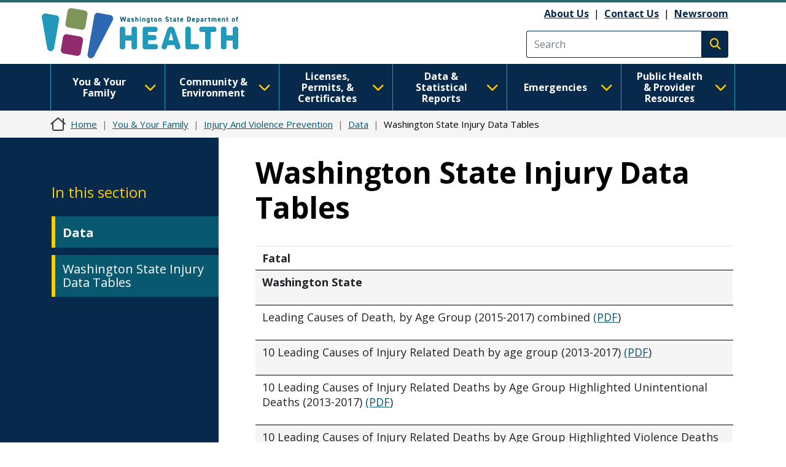

--- FILE ---
content_type: text/html; charset=UTF-8
request_url: https://doh.wa.gov/you-and-your-family/injury-and-violence-prevention/data/washington-state-injury-data-tables
body_size: 18229
content:
<!DOCTYPE html>
<html lang="en" dir="ltr" prefix="og: https://ogp.me/ns#">
  <head>
    <meta charset="utf-8" />
<meta name="description" content="Fatal Washington State Leading Causes of Death, by Age Group (2015-2017) combined (PDF)" />
<link rel="canonical" href="https://doh.wa.gov/you-and-your-family/injury-and-violence-prevention/data/washington-state-injury-data-tables" />
<link rel="image_src" href="https://doh.wa.gov/sites/default/files/2023-01-images/DOHlogo-metadata.png" />
<meta name="author" content="PCH-HSC--Healthy and Safe Communities--8400" />
<meta property="og:site_name" content="Washington State Department of Health" />
<meta property="og:type" content="webpage" />
<meta property="og:url" content="https://doh.wa.gov/you-and-your-family/injury-and-violence-prevention/data/washington-state-injury-data-tables" />
<meta property="og:title" content="Washington State Injury Data Tables" />
<meta property="og:description" content="Fatal Washington State Leading Causes of Death, by Age Group (2015-2017) combined (PDF)" />
<meta name="twitter:card" content="summary" />
<meta name="twitter:site" content="@WADeptHealth" />
<meta name="twitter:title" content="Washington State Injury Data Tables" />
<meta name="twitter:description" content="Fatal Washington State Leading Causes of Death, by Age Group (2015-2017) combined (PDF)" />
<meta name="Generator" content="Drupal 10 (https://www.drupal.org)" />
<meta name="MobileOptimized" content="width" />
<meta name="HandheldFriendly" content="true" />
<meta name="viewport" content="width=device-width, initial-scale=1, shrink-to-fit=no" />
<meta http-equiv="x-ua-compatible" content="ie=edge" />
<link rel="icon" href="/sites/default/files/DOH-logo_favicon_16x16.png" type="image/png" />

    <title>Washington State Injury Data Tables | Washington State Department of Health</title>
    <link rel="stylesheet" media="all" href="/modules/contrib/ajax_loader/css/throbber-general.css?t8s3r8" />
<link rel="stylesheet" media="all" href="/core/misc/components/progress.module.css?t8s3r8" />
<link rel="stylesheet" media="all" href="/core/misc/components/ajax-progress.module.css?t8s3r8" />
<link rel="stylesheet" media="all" href="/core/modules/system/css/components/align.module.css?t8s3r8" />
<link rel="stylesheet" media="all" href="/core/modules/system/css/components/fieldgroup.module.css?t8s3r8" />
<link rel="stylesheet" media="all" href="/core/modules/system/css/components/container-inline.module.css?t8s3r8" />
<link rel="stylesheet" media="all" href="/core/modules/system/css/components/clearfix.module.css?t8s3r8" />
<link rel="stylesheet" media="all" href="/core/modules/system/css/components/details.module.css?t8s3r8" />
<link rel="stylesheet" media="all" href="/core/modules/system/css/components/hidden.module.css?t8s3r8" />
<link rel="stylesheet" media="all" href="/core/modules/system/css/components/item-list.module.css?t8s3r8" />
<link rel="stylesheet" media="all" href="/core/modules/system/css/components/js.module.css?t8s3r8" />
<link rel="stylesheet" media="all" href="/core/modules/system/css/components/nowrap.module.css?t8s3r8" />
<link rel="stylesheet" media="all" href="/core/modules/system/css/components/position-container.module.css?t8s3r8" />
<link rel="stylesheet" media="all" href="/core/modules/system/css/components/reset-appearance.module.css?t8s3r8" />
<link rel="stylesheet" media="all" href="/core/modules/system/css/components/resize.module.css?t8s3r8" />
<link rel="stylesheet" media="all" href="/core/modules/system/css/components/system-status-counter.css?t8s3r8" />
<link rel="stylesheet" media="all" href="/core/modules/system/css/components/system-status-report-counters.css?t8s3r8" />
<link rel="stylesheet" media="all" href="/core/modules/system/css/components/system-status-report-general-info.css?t8s3r8" />
<link rel="stylesheet" media="all" href="/core/modules/system/css/components/tablesort.module.css?t8s3r8" />
<link rel="stylesheet" media="all" href="/core/modules/filter/css/filter.caption.css?t8s3r8" />
<link rel="stylesheet" media="all" href="/core/modules/media/css/filter.caption.css?t8s3r8" />
<link rel="stylesheet" media="all" href="/modules/contrib/responsive_tables_filter/css/tablesaw-base.css?t8s3r8" />
<link rel="stylesheet" media="screen" href="/modules/contrib/responsive_tables_filter/css/tablesaw-responsive.css?t8s3r8" />
<link rel="stylesheet" media="all" href="/modules/contrib/responsive_tables_filter/css/tables.columntoggle.css?t8s3r8" />
<link rel="stylesheet" media="all" href="/modules/contrib/responsive_tables_filter/css/customizations.css?t8s3r8" />
<link rel="stylesheet" media="all" href="/modules/contrib/ajax_loader/css/three-bounce.css?t8s3r8" />
<link rel="stylesheet" media="all" href="/modules/contrib/ckeditor_accordion/css/accordion.frontend.css?t8s3r8" />
<link rel="stylesheet" media="all" href="/modules/contrib/ckeditor_tabber/css/ckeditor-tabber.css?t8s3r8" />
<link rel="stylesheet" media="all" href="/libraries/fontawesome/css/all.min.css?t8s3r8" />
<link rel="stylesheet" media="all" href="/libraries/fontawesome/css/v4-shims.min.css?t8s3r8" />
<link rel="stylesheet" media="all" href="/themes/bootstrap_barrio/css/components/variables.css?t8s3r8" />
<link rel="stylesheet" media="all" href="/themes/bootstrap_barrio/css/components/user.css?t8s3r8" />
<link rel="stylesheet" media="all" href="/themes/bootstrap_barrio/css/components/progress.css?t8s3r8" />
<link rel="stylesheet" media="all" href="/themes/bootstrap_barrio/css/components/node.css?t8s3r8" />
<link rel="stylesheet" media="all" href="/themes/bootstrap_barrio/css/components/affix.css?t8s3r8" />
<link rel="stylesheet" media="all" href="/themes/bootstrap_barrio/css/components/book.css?t8s3r8" />
<link rel="stylesheet" media="all" href="/themes/bootstrap_barrio/css/components/contextual.css?t8s3r8" />
<link rel="stylesheet" media="all" href="/themes/bootstrap_barrio/css/components/feed-icon.css?t8s3r8" />
<link rel="stylesheet" media="all" href="/themes/bootstrap_barrio/css/components/field.css?t8s3r8" />
<link rel="stylesheet" media="all" href="/themes/bootstrap_barrio/css/components/header.css?t8s3r8" />
<link rel="stylesheet" media="all" href="/themes/bootstrap_barrio/css/components/help.css?t8s3r8" />
<link rel="stylesheet" media="all" href="/themes/bootstrap_barrio/css/components/icons.css?t8s3r8" />
<link rel="stylesheet" media="all" href="/themes/bootstrap_barrio/css/components/image-button.css?t8s3r8" />
<link rel="stylesheet" media="all" href="/themes/bootstrap_barrio/css/components/item-list.css?t8s3r8" />
<link rel="stylesheet" media="all" href="/themes/bootstrap_barrio/css/components/list-group.css?t8s3r8" />
<link rel="stylesheet" media="all" href="/themes/bootstrap_barrio/css/components/media.css?t8s3r8" />
<link rel="stylesheet" media="all" href="/themes/bootstrap_barrio/css/components/page.css?t8s3r8" />
<link rel="stylesheet" media="all" href="/themes/bootstrap_barrio/css/components/search-form.css?t8s3r8" />
<link rel="stylesheet" media="all" href="/themes/bootstrap_barrio/css/components/shortcut.css?t8s3r8" />
<link rel="stylesheet" media="all" href="/themes/bootstrap_barrio/css/components/sidebar.css?t8s3r8" />
<link rel="stylesheet" media="all" href="/themes/bootstrap_barrio/css/components/site-footer.css?t8s3r8" />
<link rel="stylesheet" media="all" href="/themes/bootstrap_barrio/css/components/skip-link.css?t8s3r8" />
<link rel="stylesheet" media="all" href="/themes/bootstrap_barrio/css/components/table.css?t8s3r8" />
<link rel="stylesheet" media="all" href="/themes/bootstrap_barrio/css/components/tabledrag.css?t8s3r8" />
<link rel="stylesheet" media="all" href="/themes/bootstrap_barrio/css/components/tableselect.css?t8s3r8" />
<link rel="stylesheet" media="all" href="/themes/bootstrap_barrio/css/components/tablesort-indicator.css?t8s3r8" />
<link rel="stylesheet" media="all" href="/themes/bootstrap_barrio/css/components/ui.widget.css?t8s3r8" />
<link rel="stylesheet" media="all" href="/themes/bootstrap_barrio/css/components/tabs.css?t8s3r8" />
<link rel="stylesheet" media="all" href="/themes/bootstrap_barrio/css/components/toolbar.css?t8s3r8" />
<link rel="stylesheet" media="all" href="/themes/bootstrap_barrio/css/components/vertical-tabs.css?t8s3r8" />
<link rel="stylesheet" media="all" href="/themes/bootstrap_barrio/css/components/views.css?t8s3r8" />
<link rel="stylesheet" media="all" href="/themes/bootstrap_barrio/css/components/webform.css?t8s3r8" />
<link rel="stylesheet" media="all" href="/themes/bootstrap_barrio/css/components/ui-dialog.css?t8s3r8" />
<link rel="stylesheet" media="all" href="//cdn.jsdelivr.net/npm/bootstrap@5.2.0/dist/css/bootstrap.min.css" />
<link rel="stylesheet" media="all" href="/themes/bootstrap_barrio/subtheme/css/style.css?t8s3r8" />
<link rel="stylesheet" media="all" href="/themes/bootstrap_barrio/subtheme/css/colors.css?t8s3r8" />
<link rel="stylesheet" media="all" href="/core/../themes/bootstrap_barrio/components/breadcrumb/breadcrumb.css?t8s3r8" />
<link rel="stylesheet" media="all" href="/themes/drupalbase_barrio/assets/css/bs-variables.css?t8s3r8" />
<link rel="stylesheet" media="all" href="/themes/drupalbase_barrio/assets/css/alert.css?t8s3r8" />
<link rel="stylesheet" media="all" href="/themes/drupalbase_barrio/assets/css/components.css?t8s3r8" />
<link rel="stylesheet" media="all" href="/themes/drupalbase_barrio/assets/css/navigation.css?t8s3r8" />
<link rel="stylesheet" media="all" href="/themes/drupalbase_barrio/assets/css/slideshow.css?t8s3r8" />
<link rel="stylesheet" media="all" href="/themes/drupalbase_barrio/assets/css/style.css?t8s3r8" />
<link rel="stylesheet" media="print" href="/themes/drupalbase_barrio/assets/css/print.css?t8s3r8" />
<link rel="stylesheet" media="all" href="https://fonts.googleapis.com/css?family=Open+Sans&amp;display=swap" />
<link rel="stylesheet" media="all" href="/themes/drupalbase_custom/assets/styles/alert.css?t8s3r8" />
<link rel="stylesheet" media="all" href="/themes/drupalbase_custom/assets/styles/components.css?t8s3r8" />
<link rel="stylesheet" media="all" href="/themes/drupalbase_custom/assets/styles/layout.css?t8s3r8" />
<link rel="stylesheet" media="all" href="/themes/drupalbase_custom/assets/styles/legacy.css?t8s3r8" />
<link rel="stylesheet" media="all" href="/themes/drupalbase_custom/assets/styles/global.css?t8s3r8" />
<link rel="stylesheet" media="all" href="/themes/drupalbase_custom/assets/styles/navigation.css?t8s3r8" />
<link rel="stylesheet" media="all" href="/themes/drupalbase_custom/assets/styles/print.css?t8s3r8" />
<link rel="stylesheet" media="all" href="/themes/drupalbase_custom/assets/styles/rtl.css?t8s3r8" />
<link rel="stylesheet" media="all" href="/themes/drupalbase_custom/assets/styles/style.css?t8s3r8" />
<link rel="stylesheet" media="all" href="https://fonts.googleapis.com/css2?family=Roboto:ital,wght@0,100;0,300;0,400;0,500;0,700;0,900;1,100;1,300;1,400;1,500;1,700;1,900&amp;display=swap" />
<link rel="stylesheet" media="all" href="https://fonts.googleapis.com/css2?family=Open+Sans:ital,wght@0,300;0,400;0,600;0,700;0,800;1,300;1,400;1,600;1,700;1,800&amp;display=swap" />
<link rel="stylesheet" media="all" href="https://fonts.googleapis.com/css2?family=Gayathri:wght@100;400;700&amp;display=swap" />
<link rel="stylesheet" media="all" href="https://fonts.googleapis.com/css2?family=Alegreya+Sans:ital,wght@0,100;0,300;0,400;0,500;0,700;0,800;0,900;1,100;1,300;1,400;1,500;1,700;1,800;1,900&amp;display=swap" />
<link rel="stylesheet" media="all" href="https://fonts.googleapis.com/css2?family=Quattrocento+Sans:ital,wght@0,400;0,700;1,400;1,700&amp;display=swap" />
<link rel="stylesheet" media="all" href="https://fonts.googleapis.com/css2?family=Josefin+Sans:ital,wght@0,300;0,400;0,700;1,700&amp;display=swap" />
<link rel="stylesheet" media="all" href="/themes/drupalbase_custom/assets/styles/horizontal_menu.css?t8s3r8" />
<link rel="stylesheet" media="print" href="/themes/bootstrap_barrio/css/print.css?t8s3r8" />

    <script type="application/json" data-drupal-selector="drupal-settings-json">{"path":{"baseUrl":"\/","pathPrefix":"","currentPath":"node\/8973","currentPathIsAdmin":false,"isFront":false,"currentLanguage":"en"},"pluralDelimiter":"\u0003","suppressDeprecationErrors":true,"ajaxPageState":{"libraries":"[base64]","theme":"drupalbase_custom","theme_token":null},"ajaxTrustedUrl":[],"gtm":{"tagId":null,"settings":{"data_layer":"dataLayer","include_classes":false,"allowlist_classes":"","blocklist_classes":"","include_environment":false,"environment_id":"","environment_token":""},"tagIds":["GTM-P33KPVK","GTM-T8C88VC2"]},"ajaxLoader":{"markup":"\u003Cdiv class=\u0022ajax-throbber sk-flow\u0022\u003E\n              \u003Cdiv class=\u0022sk-flow-dot\u0022\u003E\u003C\/div\u003E\n              \u003Cdiv class=\u0022sk-flow-dot\u0022\u003E\u003C\/div\u003E\n              \u003Cdiv class=\u0022sk-flow-dot\u0022\u003E\u003C\/div\u003E\n            \u003C\/div\u003E","hideAjaxMessage":false,"alwaysFullscreen":false,"throbberPosition":".ajax-loader-throbber"},"ckeditorAccordion":{"accordionStyle":{"collapseAll":1,"keepRowsOpen":null,"animateAccordionOpenAndClose":1,"openTabsWithHash":1,"allowHtmlInTitles":0}},"user":{"uid":0,"permissionsHash":"c24173488e03c109813e252d8f2cffe5be86a1cf56870527589099cdb0c6f947"}}</script>
<script src="/core/misc/drupalSettingsLoader.js?v=10.6.2"></script>
<script src="/modules/contrib/google_tag/js/gtm.js?t8s3r8"></script>

  </head>
  <body class="layout-one-sidebar layout-sidebar-first page-node-8973 page-node-type-page path-node node--type-page">
    <noscript><iframe src="https://www.googletagmanager.com/ns.html?id=GTM-P33KPVK"
                  height="0" width="0" style="display:none;visibility:hidden"></iframe></noscript>
<noscript><iframe src="https://www.googletagmanager.com/ns.html?id=GTM-T8C88VC2"
                  height="0" width="0" style="display:none;visibility:hidden"></iframe></noscript>

      <div class="dialog-off-canvas-main-canvas" data-off-canvas-main-canvas>
    <div id="page-wrapper">
  <div id="page">
    <header id="header" aria-label="Site header">
      <div style="height:0;">&nbsp;</div>
      <a href="#main-content" class="visually-hidden focusable skip-link">
        Skip to main content
      </a>
      <a id="skip-feedback" href="#" class="visually-hidden focusable skip-link">
        Skip to Feedback
      </a>
                      
                              <div class="header-wrapper">
            <div class="container">
              <div class="row justify-content-between">
                
                  <section class="row region region-header">
          <a href="/" title="Home" rel="home" class="navbar-brand">
              <img src="/themes/drupalbase_custom/assets/images/doh_logo_horizontal.svg" alt="Washington State Department of Health Logo" class="img-fluid d-inline-block align-top" />
          </a>
    <div id="block-utilitylinks" class="col-auto d-lg-flex align-items-center ms-auto d-none block-content-basic block block-block-content block-block-content249bf8a9-ac00-4568-a908-d690b89bbba5">
  
    
      <div class="content">
      
            <div class="clearfix text-formatted field field--name-body field--type-text-with-summary field--label-hidden field__item"><p><a data-entity-substitution="canonical" data-entity-type="node" data-entity-uuid="884befe7-6ff7-4de8-8879-99e9503bf19c" href="/about-us">About Us</a>&nbsp;&nbsp;|&nbsp;&nbsp;<a data-entity-substitution="canonical" data-entity-type="node" data-entity-uuid="a1a0da87-97b1-44ca-b41a-e233ba420696" href="/about-us/contact-us">Contact Us</a>&nbsp; |&nbsp;&nbsp;<a data-entity-substitution="canonical" data-entity-type="node" data-entity-uuid="a8ab0e51-dd46-42b7-87c8-2f148286ec9c" href="/newsroom">Newsroom</a></p></div>
      
    </div>
  </div>
<div class="search-block-form google-cse col-auto d-flex align-items-center justify-self-end block block-search block-search-form-block" data-drupal-selector="search-block-form" id="block-searchform" role="search" id="block-searchform">

        
                    
                <form action="/search/results" method="get" id="search-block-form" accept-charset="UTF-8" class="search-form search-block-form form-row">
            <div class="js-form-item js-form-type-search form-type-search js-form-item-keys form-item-keys form-no-label mb-3">
              <input title="Enter the terms you wish to search for." data-drupal-selector="edit-keys" type="search" id="edit-keys" name="keys" value="" size="15" maxlength="128" class="form-search form-control" placeholder="Search">
            </div>
            <div data-drupal-selector="edit-actions" class="form-actions js-form-wrapper form-wrapper mb-3" id="edit-actions">
              <button type="submit" id="edit-submit" value="Execute search" class="button js-form-submit form-submit btn btn-primary"><span class="visually-hidden">Execute search</span></button>
            </div>
        </form>
        
</div>
<script>

(function(){var g=function(g){

this.go=function(){var a=document.createElement("script");a.type="text/javascript";a.src=g;document.body&&document.body.appendChild(a)};

this.start=function(){var t=this;"complete"!==document.readyState?window.addEventListener?window.addEventListener("load",function(){t.go()},!1):window.attachEvent&&window.attachEvent("onload",function(){t.go()}):t.go()};};

try{(new g("https://zntlovy06r0dnlzor-watech2.siteintercept.qualtrics.com/SIE/?Q_ZID=ZN_tLOvY06R0DnLZoR")).start()}catch(i){}})();

</script><div id='ZN_tLOvY06R0DnLZoR'><!--DO NOT REMOVE-CONTENTS PLACED HERE--></div>

<!--END WEBSITE FEEDBACK SNIPPET-->

  </section>

                <button id="pmenu-toggle" class="d-lg-none" type="button" data-bs-toggle="collapse" data-bs-target="#mainnav" aria-controls="mainnav" aria-expanded="false" aria-label="Toggle navigation">
                        <span class="sr-only">Main Menu</span>
                    </button>
              </div>
            </div>
          </div>
                  </header>

                              <div class="nav-outer-wrapper">
          <div class="container">
            <div class="navbar navbar-expand-xl navbar-default container" id="navbar-main">
            <div class="navbar" id="navbar-top">
                              <div class="navbar-header">
                    <section class="row region region-navigation">
    <nav  id="block-drupalbase-custom-megamenu">
    
        

          
      <div id="primary-nav-bg"></div>
    <div id="primary-nav" class="navbar navbar-expand-lg navbar-light p-0">
      
      <div class="collapse navbar-collapse p-3 p-lg-0" id="mainnav">
        <button id="pnav-close" class="d-lg-none h1 float-end text-black"><i class="fa-solid fa-xmark"></i><span class="sr-only">close menu</span></button>          
        <div class="mcopy-search"></div>
        <ul class="clearfix navbar-nav flex-wrap">
                                  
            <li class="mb-0 dropdown first">
              <div class="borderbox d-none d-lg-block"></div>
                              <button  class="mb-0 dropdown first nav-link dropdown-toggle nav-link" type="button" data-bs-toggle="dropdown" aria-expanded="false" id="nav-you--your-family">
                  You &amp; Your Family <i class="fa-solid fa-chevron-down"></i>
                </button>
           
                                
                                                                
                                    
                    
                    
                                    
                    
                    
                                    
                    
                    
                                    
                    
                    
                                    
                                                                                        
                    
                                    
                    
                    
                                    
                    
                    
                                    
                    
                    
                                    
                                                                                        
                    
                                    
                    
                    
                                    
                    
                    
                                    
                    
                    
                                    
                                                                                        
                    
                                    
                    
                    
                                    
                    
                    
                                    
                    
                    
                                    
                                                                                        
                    
                                    
                    
                    
                                    
                    
                    
                                    
                    
                    
                                    
                                                                                        
                    
                                    
                    
                    
                                    
                    
                    
                                
                <ul class="dropdown-menu" aria-labelledby="nav-you--your-family">
                                                            
                    
                    
                                                                                                  <li class="grid">

                      <div style="grid-area: 1/1" class="d-flex flex-column pb-1 pb-lg-0 align-items-center mb-4">
                                                  <a  class="clearfix navbar-nav flex-wrap dropdown-item fw-bold more-link" href="/you-and-your-family"> See All You &amp; Your Family Topics  <span class="fontawesome-icon-inline">&nbsp;<span class="fa-arrow-right fa-solid"></span>&nbsp;</span></a>

                                                </div>
                  </li>
                                    <li>
                  <ul class="grid subnav-grid">
                    
                      <li style="grid-area: 1/1" class="d-flex flex-column pb-1 pb-lg-0 align-items-top">
                                                        
                          <a href="/you-and-your-family/cannabis" class="dropdown-item" aria-current="" data-drupal-link-system-path="node/6731">Cannabis</a>
                        
                          
                      </li>

                      
                      
                      
                   

                    
                      <li style="grid-area: 2/1" class="d-flex flex-column pb-1 pb-lg-0 align-items-top">
                                                        
                          <a href="/you-and-your-family/care-van-mobile-health-services" class="dropdown-item" aria-current="" data-drupal-link-system-path="node/4835">Care-a-Van Mobile Health Services</a>
                        
                          
                      </li>

                      
                      
                      
                   

                    
                      <li style="grid-area: 3/1" class="d-flex flex-column pb-1 pb-lg-0 align-items-top">
                                                        
                          <a href="/emergencies/covid-19" class="dropdown-item" aria-current="" data-drupal-link-system-path="node/8061">COVID-19</a>
                        
                          
                      </li>

                      
                      
                      
                   

                    
                      <li style="grid-area: 4/1" class="d-flex flex-column pb-1 pb-lg-0 align-items-top">
                                                        
                          <a href="/you-and-your-family/disability-organizations" class="dropdown-item" aria-current="" data-drupal-link-system-path="node/6729">Disability Organizations</a>
                        
                          
                      </li>

                      
                      
                      
                   

                    
                      <li style="grid-area: 5/1" class="d-flex flex-column pb-1 pb-lg-0 align-items-top">
                                                        
                          <a href="/you-and-your-family/drug-user-health" class="dropdown-item" aria-current="" data-drupal-link-system-path="node/5335">Drug User Health</a>
                        
                          
                      </li>

                      
                      
                                                                                                
                   

                    
                      <li style="grid-area: 1/2" class="d-flex flex-column pb-1 pb-lg-0 align-items-top">
                                                        
                          <a href="/you-and-your-family/food-safety" class="dropdown-item" aria-current="" data-drupal-link-system-path="node/5983">Food Safety</a>
                        
                          
                      </li>

                      
                      
                      
                   

                    
                      <li style="grid-area: 2/2" class="d-flex flex-column pb-1 pb-lg-0 align-items-top">
                                                        
                          <a href="/you-and-your-family/healthy-aging" class="dropdown-item" aria-current="" data-drupal-link-system-path="node/8623">Healthy Aging</a>
                        
                          
                      </li>

                      
                      
                      
                   

                    
                      <li style="grid-area: 3/2" class="d-flex flex-column pb-1 pb-lg-0 align-items-top">
                                                        
                          <a href="/you-and-your-family/healthy-home" class="dropdown-item" aria-current="" data-drupal-link-system-path="node/5482">Healthy Home</a>
                        
                          
                      </li>

                      
                      
                      
                   

                    
                      <li style="grid-area: 4/2" class="d-flex flex-column pb-1 pb-lg-0 align-items-top">
                                                        
                          <a href="/you-and-your-family/illness-and-disease-z" class="dropdown-item" aria-current="" data-drupal-link-system-path="node/8626">Illness and Disease</a>
                        
                          
                      </li>

                      
                      
                      
                   

                    
                      <li style="grid-area: 5/2" class="d-flex flex-column pb-1 pb-lg-0 align-items-top">
                                                        
                          <a href="/you-and-your-family/immunization" class="dropdown-item" aria-current="" data-drupal-link-system-path="node/9237">Immunization</a>
                        
                          
                      </li>

                      
                      
                                                                                                
                   

                    
                      <li style="grid-area: 1/3" class="d-flex flex-column pb-1 pb-lg-0 align-items-top">
                                                        
                          <a href="/you-and-your-family/infants-and-children" class="dropdown-item" aria-current="" data-drupal-link-system-path="node/8934">Infants and Children</a>
                        
                          
                      </li>

                      
                      
                      
                   

                    
                      <li style="grid-area: 2/3" class="d-flex flex-column pb-1 pb-lg-0 align-items-top">
                                                        
                          <a href="/you-and-your-family/injury-and-violence-prevention" class="dropdown-item" aria-current="" data-drupal-link-system-path="node/8969">Injury and Violence Prevention</a>
                        
                          
                      </li>

                      
                      
                      
                   

                    
                      <li style="grid-area: 3/3" class="d-flex flex-column pb-1 pb-lg-0 align-items-top">
                                                        
                          <a href="/you-and-your-family/lactation" class="dropdown-item" aria-current="" data-drupal-link-system-path="node/12485">Lactation</a>
                        
                          
                      </li>

                      
                      
                      
                   

                    
                      <li style="grid-area: 4/3" class="d-flex flex-column pb-1 pb-lg-0 align-items-top">
                                                        
                          <a href="/you-and-your-family/mens-health" class="dropdown-item" aria-current="" data-drupal-link-system-path="node/9020">Men&#039;s Health</a>
                        
                          
                      </li>

                      
                      
                      
                   

                    
                      <li style="grid-area: 5/3" class="d-flex flex-column pb-1 pb-lg-0 align-items-top">
                                                        
                          <a href="/you-and-your-family/nutrition-and-physical-activity" class="dropdown-item" aria-current="" data-drupal-link-system-path="node/9022">Nutrition and Physical Activity</a>
                        
                          
                      </li>

                      
                      
                                                                                                
                   

                    
                      <li style="grid-area: 1/4" class="d-flex flex-column pb-1 pb-lg-0 align-items-top">
                                                        
                          <a href="/you-and-your-family/oral-health" class="dropdown-item" aria-current="" data-drupal-link-system-path="node/9032">Oral Health</a>
                        
                          
                      </li>

                      
                      
                      
                   

                    
                      <li style="grid-area: 2/4" class="d-flex flex-column pb-1 pb-lg-0 align-items-top">
                                                        
                          <a href="/you-and-your-family/poisoning-and-drug-overdose" class="dropdown-item" aria-current="" data-drupal-link-system-path="node/9042">Poisoning and Drug Overdose</a>
                        
                          
                      </li>

                      
                      
                      
                   

                    
                      <li style="grid-area: 3/4" class="d-flex flex-column pb-1 pb-lg-0 align-items-top">
                                                        
                          <a href="/you-and-your-family/sexual-and-reproductive-health" class="dropdown-item" aria-current="" data-drupal-link-system-path="node/8666">Sexual and Reproductive Health</a>
                        
                          
                      </li>

                      
                      
                      
                   

                    
                      <li style="grid-area: 4/4" class="d-flex flex-column pb-1 pb-lg-0 align-items-top">
                                                        
                          <a href="/you-and-your-family/adolescents-young-adults" class="dropdown-item" aria-current="" data-drupal-link-system-path="node/9076">Adolescents &amp; Young Adults</a>
                        
                          
                      </li>

                      
                      
                      
                   

                    
                      <li style="grid-area: 5/4" class="d-flex flex-column pb-1 pb-lg-0 align-items-top">
                                                        
                          <a href="/you-and-your-family/commercial-tobacco" class="dropdown-item" aria-current="" data-drupal-link-system-path="node/9091">Tobacco</a>
                        
                          
                      </li>

                      
                      
                                                                                                
                   

                    
                      <li style="grid-area: 1/5" class="d-flex flex-column pb-1 pb-lg-0 align-items-top">
                                                        
                          <a href="/you-and-your-family/infants-and-children/watch-me-grow-washington" class="dropdown-item" aria-current="" data-drupal-link-system-path="node/12482">Watch Me Grow Washington</a>
                        
                          
                      </li>

                      
                      
                      
                   

                    
                      <li style="grid-area: 2/5" class="d-flex flex-column pb-1 pb-lg-0 align-items-top">
                                                        
                          <a href="/you-and-your-family/wic" class="dropdown-item" aria-current="" data-drupal-link-system-path="node/9363">WIC</a>
                        
                          
                      </li>

                      
                      
                      
                   

                    
                      <li style="grid-area: 3/5" class="d-flex flex-column pb-1 pb-lg-0 align-items-top">
                                                        
                          <a href="/you-and-your-family/womens-health" class="dropdown-item" aria-current="" data-drupal-link-system-path="node/9092">Women&#039;s Health</a>
                        
                          
                      </li>

                      
                      
                      
                   

                                      </ul>
                  </li>
                </ul>
              
                          </li>
                                  
            <li class="mb-0 dropdown">
              <div class="borderbox d-none d-lg-block"></div>
                              <button  class="mb-0 dropdown nav-link dropdown-toggle nav-link" type="button" data-bs-toggle="dropdown" aria-expanded="false" id="nav-community--environment">
                  Community &amp; Environment <i class="fa-solid fa-chevron-down"></i>
                </button>
           
                                
                                                                
                                    
                    
                    
                                    
                    
                    
                                    
                    
                    
                                    
                    
                    
                                    
                                                                                        
                    
                                    
                    
                    
                                    
                    
                    
                                    
                    
                    
                                    
                                                                                        
                    
                                    
                    
                    
                                    
                    
                    
                                    
                    
                    
                                    
                                                                                        
                    
                                    
                    
                    
                                    
                    
                    
                                    
                    
                    
                                    
                                                                                        
                    
                                    
                    
                    
                                
                <ul class="dropdown-menu" aria-labelledby="nav-community--environment">
                                                            
                    
                    
                                                                                                  <li class="grid">

                      <div style="grid-area: 1/1" class="d-flex flex-column pb-1 pb-lg-0 align-items-center mb-4">
                                                  <a  class="clearfix navbar-nav flex-wrap dropdown-item fw-bold more-link" href="/community-and-environment"> See All Community &amp; Environment Topics  <span class="fontawesome-icon-inline">&nbsp;<span class="fa-arrow-right fa-solid"></span>&nbsp;</span></a>

                                                </div>
                  </li>
                                    <li>
                  <ul class="grid subnav-grid">
                    
                      <li style="grid-area: 1/1" class="d-flex flex-column pb-1 pb-lg-0 align-items-top">
                                                        
                          <a href="/community-and-environment/air-quality" class="dropdown-item" aria-current="" data-drupal-link-system-path="node/5714">Air Quality</a>
                        
                          
                      </li>

                      
                      
                      
                   

                    
                      <li style="grid-area: 2/1" class="d-flex flex-column pb-1 pb-lg-0 align-items-top">
                                                        
                          <a href="/community-and-environment/climate-and-health" class="dropdown-item" aria-current="" data-drupal-link-system-path="node/5467">Climate and Health</a>
                        
                          
                      </li>

                      
                      
                      
                   

                    
                      <li style="grid-area: 3/1" class="d-flex flex-column pb-1 pb-lg-0 align-items-top">
                                                        
                          <a href="/community-and-environment/contaminants" class="dropdown-item" aria-current="" data-drupal-link-system-path="node/5706">Contaminants</a>
                        
                          
                      </li>

                      
                      
                      
                   

                    
                      <li style="grid-area: 4/1" class="d-flex flex-column pb-1 pb-lg-0 align-items-top">
                                                        
                          <a href="/community-and-environment/drinking-water" class="dropdown-item" aria-current="" data-drupal-link-system-path="node/5494">Drinking Water</a>
                        
                          
                      </li>

                      
                      
                      
                   

                    
                      <li style="grid-area: 5/1" class="d-flex flex-column pb-1 pb-lg-0 align-items-top">
                                                        
                          <a href="/community-and-environment/essentials-childhood-initiative" class="dropdown-item" aria-current="" data-drupal-link-system-path="node/8660">Essentials for Childhood Initiative</a>
                        
                          
                      </li>

                      
                      
                                                                                                
                   

                    
                      <li style="grid-area: 1/2" class="d-flex flex-column pb-1 pb-lg-0 align-items-top">
                                                        
                          <a href="/community-and-environment/food" class="dropdown-item" aria-current="" data-drupal-link-system-path="node/5727">Food</a>
                        
                          
                      </li>

                      
                      
                      
                   

                    
                      <li style="grid-area: 2/2" class="d-flex flex-column pb-1 pb-lg-0 align-items-top">
                                                        
                          <a href="/community-and-environment/health-equity" class="dropdown-item" aria-current="" data-drupal-link-system-path="node/8425">Health Equity</a>
                        
                          
                      </li>

                      
                      
                      
                   

                    
                      <li style="grid-area: 3/2" class="d-flex flex-column pb-1 pb-lg-0 align-items-top">
                                                        
                          <a href="/community-and-environment/higher-education" class="dropdown-item" aria-current="" data-drupal-link-system-path="node/31600">Higher Education</a>
                        
                          
                      </li>

                      
                      
                      
                   

                    
                      <li style="grid-area: 4/2" class="d-flex flex-column pb-1 pb-lg-0 align-items-top">
                                                        
                          <a href="/community-and-environment/noise" class="dropdown-item" aria-current="" data-drupal-link-system-path="node/6051">Noise</a>
                        
                          
                      </li>

                      
                      
                      
                   

                    
                      <li style="grid-area: 5/2" class="d-flex flex-column pb-1 pb-lg-0 align-items-top">
                                                        
                          <a href="/community-and-environment/one-health" class="dropdown-item" aria-current="" data-drupal-link-system-path="node/6050">One Health</a>
                        
                          
                      </li>

                      
                      
                                                                                                
                   

                    
                      <li style="grid-area: 1/3" class="d-flex flex-column pb-1 pb-lg-0 align-items-top">
                                                        
                          <a href="/community-and-environment/opioids" class="dropdown-item" aria-current="" data-drupal-link-system-path="node/8427">Opioids</a>
                        
                          
                      </li>

                      
                      
                      
                   

                    
                      <li style="grid-area: 2/3" class="d-flex flex-column pb-1 pb-lg-0 align-items-top">
                                                        
                          <a href="/community-and-environment/pests" class="dropdown-item" aria-current="" data-drupal-link-system-path="node/6052">Pests</a>
                        
                          
                      </li>

                      
                      
                      
                   

                    
                      <li style="grid-area: 3/3" class="d-flex flex-column pb-1 pb-lg-0 align-items-top">
                                                        
                          <a href="/community-and-environment/radiation" class="dropdown-item" aria-current="" data-drupal-link-system-path="node/6109">Radiation</a>
                        
                          
                      </li>

                      
                      
                      
                   

                    
                      <li style="grid-area: 4/3" class="d-flex flex-column pb-1 pb-lg-0 align-items-top">
                                                        
                          <a href="/community-and-environment/schools" class="dropdown-item" aria-current="" data-drupal-link-system-path="node/5470">Schools</a>
                        
                          
                      </li>

                      
                      
                      
                   

                    
                      <li style="grid-area: 5/3" class="d-flex flex-column pb-1 pb-lg-0 align-items-top">
                                                        
                          <a href="/community-and-environment/shellfish" class="dropdown-item" aria-current="" data-drupal-link-system-path="node/5770">Shellfish</a>
                        
                          
                      </li>

                      
                      
                                                                                                
                   

                    
                      <li style="grid-area: 1/4" class="d-flex flex-column pb-1 pb-lg-0 align-items-top">
                                                        
                          <a href="/community-and-environment/wastewater-management" class="dropdown-item" aria-current="" data-drupal-link-system-path="node/5893">Wastewater Management</a>
                        
                          
                      </li>

                      
                      
                      
                   

                    
                      <li style="grid-area: 2/4" class="d-flex flex-column pb-1 pb-lg-0 align-items-top">
                                                        
                          <a href="/community-and-environment/water-recreation" class="dropdown-item" aria-current="" data-drupal-link-system-path="node/5927">Water Recreation</a>
                        
                          
                      </li>

                      
                      
                      
                   

                    
                      <li style="grid-area: 3/4" class="d-flex flex-column pb-1 pb-lg-0 align-items-top">
                                                        
                          <a href="/community-and-environment/worksite-wellness" class="dropdown-item" aria-current="" data-drupal-link-system-path="node/9087">Worksite Wellness</a>
                        
                          
                      </li>

                      
                      
                      
                   

                                      </ul>
                  </li>
                </ul>
              
                          </li>
                                  
            <li class="mb-0 dropdown">
              <div class="borderbox d-none d-lg-block"></div>
                              <button  class="mb-0 dropdown nav-link dropdown-toggle nav-link" type="button" data-bs-toggle="dropdown" aria-expanded="false" id="nav-licenses,-permits,--certificates">
                  Licenses, Permits, &amp; Certificates <i class="fa-solid fa-chevron-down"></i>
                </button>
           
                                
                                                                
                                    
                    
                    
                                    
                    
                    
                                    
                    
                    
                                    
                    
                    
                                    
                                                                                        
                    
                                    
                    
                    
                                    
                    
                    
                                    
                    
                    
                                    
                                                                                        
                    
                                    
                    
                    
                                
                <ul class="dropdown-menu" aria-labelledby="nav-licenses,-permits,--certificates">
                                                            
                    
                    
                                                                                                  <li class="grid">

                      <div style="grid-area: 1/1" class="d-flex flex-column pb-1 pb-lg-0 align-items-center mb-4">
                                                  <a  class="clearfix navbar-nav flex-wrap dropdown-item fw-bold more-link" href="/licenses-permits-and-certificates"> See All Licenses, Permits, &amp; Certificates Topics  <span class="fontawesome-icon-inline">&nbsp;<span class="fa-arrow-right fa-solid"></span>&nbsp;</span></a>

                                                </div>
                  </li>
                                    <li>
                  <ul class="grid subnav-grid">
                    
                      <li style="grid-area: 1/1" class="d-flex flex-column pb-1 pb-lg-0 align-items-top">
                                                        
                          <a href="/licenses-permits-and-certificates/facilities-z" class="dropdown-item" aria-current="" data-drupal-link-system-path="node/7048">Facilities - New, Renew or Update</a>
                        
                          
                      </li>

                      
                      
                      
                   

                    
                      <li style="grid-area: 2/1" class="d-flex flex-column pb-1 pb-lg-0 align-items-top">
                                                        
                          <a href="/licenses-permits-and-certificates/file-complaint-about-provider-or-facility" class="dropdown-item" aria-current="" data-drupal-link-system-path="node/6949">File Complaint About Provider or Facility</a>
                        
                          
                      </li>

                      
                      
                      
                   

                    
                      <li style="grid-area: 3/1" class="d-flex flex-column pb-1 pb-lg-0 align-items-top">
                                                        
                          <a href="/licenses-permits-and-certificates/healthcare-enforcement-and-licensing-management-system-helms" class="dropdown-item" aria-current="" data-drupal-link-system-path="node/4956">Healthcare Enforcement and Licensing Management System (HELMS)</a>
                        
                          
                      </li>

                      
                      
                      
                   

                    
                      <li style="grid-area: 4/1" class="d-flex flex-column pb-1 pb-lg-0 align-items-top">
                                                        
                          <a href="/licenses-permits-and-certificates/professions-new-renew-or-update/healthcare-professional-credentialing-requirements" class="dropdown-item" aria-current="" data-drupal-link-system-path="node/6997">Healthcare Professional Credentialing Requirements</a>
                        
                          
                      </li>

                      
                      
                      
                   

                    
                      <li style="grid-area: 5/1" class="d-flex flex-column pb-1 pb-lg-0 align-items-top">
                                                        
                          <a href="https://wmc.wa.gov/" class="dropdown-item" aria-current="">Medical Commission</a>
                        
                          
                      </li>

                      
                      
                                                                                                
                   

                    
                      <li style="grid-area: 1/2" class="d-flex flex-column pb-1 pb-lg-0 align-items-top">
                                                        
                          <a href="https://nursing.wa.gov" class="dropdown-item" aria-current="">Board of Nursing</a>
                        
                          
                      </li>

                      
                      
                      
                   

                    
                      <li style="grid-area: 2/2" class="d-flex flex-column pb-1 pb-lg-0 align-items-top">
                                                        
                          <a href="/licenses-permits-and-certificates/professions-new-renew-or-update" class="dropdown-item" aria-current="" data-drupal-link-system-path="node/4960">Professions - New, Renew or Update</a>
                        
                          
                      </li>

                      
                      
                      
                   

                    
                      <li style="grid-area: 3/2" class="d-flex flex-column pb-1 pb-lg-0 align-items-top">
                                                        
                          <a href="/licenses-permits-and-certificates/provider-credential-or-facility-search" class="dropdown-item" aria-current="" data-drupal-link-system-path="node/6726">Provider Credential Search</a>
                        
                          
                      </li>

                      
                      
                      
                   

                    
                      <li style="grid-area: 4/2" class="d-flex flex-column pb-1 pb-lg-0 align-items-top">
                                                        
                          <a href="/licenses-permits-and-certificates/professions-new-renew-or-update/military-resources" class="dropdown-item" aria-current="" data-drupal-link-system-path="node/7554">Veterans, Service Members and their Families</a>
                        
                          
                      </li>

                      
                      
                      
                   

                    
                      <li style="grid-area: 5/2" class="d-flex flex-column pb-1 pb-lg-0 align-items-top">
                                                        
                          <a href="/licenses-permits-and-certificates/vital-records" class="dropdown-item" aria-current="" data-drupal-link-system-path="node/9448">Vital Records</a>
                        
                          
                      </li>

                      
                      
                                                                                                
                   

                                      </ul>
                  </li>
                </ul>
              
                          </li>
                                  
            <li class="mb-0 dropdown">
              <div class="borderbox d-none d-lg-block"></div>
                              <button  class="mb-0 dropdown nav-link dropdown-toggle nav-link" type="button" data-bs-toggle="dropdown" aria-expanded="false" id="nav-data--statistical-reports">
                  Data &amp; Statistical Reports <i class="fa-solid fa-chevron-down"></i>
                </button>
           
                                
                                                                
                                    
                    
                    
                                    
                    
                    
                                    
                    
                    
                                    
                    
                    
                                    
                                                                                        
                    
                                    
                    
                    
                                    
                    
                    
                                    
                    
                    
                                    
                                                                                        
                    
                                    
                    
                    
                                    
                    
                    
                                
                <ul class="dropdown-menu dropdown-menu-end" aria-labelledby="nav-data--statistical-reports">
                                                            
                    
                    
                                                                                                  <li class="grid">

                      <div style="grid-area: 1/1" class="d-flex flex-column pb-1 pb-lg-0 align-items-center mb-4">
                                                  <a  class="clearfix navbar-nav flex-wrap dropdown-item fw-bold more-link" href="/data-and-statistical-reports"> See All Data &amp; Statistical Reports Topics  <span class="fontawesome-icon-inline">&nbsp;<span class="fa-arrow-right fa-solid"></span>&nbsp;</span></a>

                                                </div>
                  </li>
                                    <li>
                  <ul class="grid subnav-grid">
                    
                      <li style="grid-area: 1/1" class="d-flex flex-column pb-1 pb-lg-0 align-items-top">
                                                        
                          <a href="/data-and-statistical-reports/data-guidelines" class="dropdown-item" aria-current="" data-drupal-link-system-path="node/8583">Data Guidelines</a>
                        
                          
                      </li>

                      
                      
                      
                   

                    
                      <li style="grid-area: 2/1" class="d-flex flex-column pb-1 pb-lg-0 align-items-top">
                                                        
                          <a href="/data-and-statistical-reports/data-systems" class="dropdown-item" aria-current="" data-drupal-link-system-path="node/5083">Data Systems</a>
                        
                          
                      </li>

                      
                      
                      
                   

                    
                      <li style="grid-area: 3/1" class="d-flex flex-column pb-1 pb-lg-0 align-items-top">
                                                        
                          <a href="/data-and-statistical-reports/data-topics-z" class="dropdown-item" aria-current="" data-drupal-link-system-path="node/5086">Data Topics A-Z</a>
                        
                          
                      </li>

                      
                      
                      
                   

                    
                      <li style="grid-area: 4/1" class="d-flex flex-column pb-1 pb-lg-0 align-items-top">
                                                        
                          <a href="/data-and-statistical-reports/diseases-and-chronic-conditions" class="dropdown-item" aria-current="" data-drupal-link-system-path="node/8618">Diseases and Chronic Conditions</a>
                        
                          
                      </li>

                      
                      
                      
                   

                    
                      <li style="grid-area: 5/1" class="d-flex flex-column pb-1 pb-lg-0 align-items-top">
                                                        
                          <a href="/data-statistical-reports/environmental-health" class="dropdown-item" aria-current="" data-drupal-link-system-path="node/5474">Environmental Health</a>
                        
                          
                      </li>

                      
                      
                                                                                                
                   

                    
                      <li style="grid-area: 1/2" class="d-flex flex-column pb-1 pb-lg-0 align-items-top">
                                                        
                          <a href="/data-statistical-reports/health-behaviors" class="dropdown-item" aria-current="" data-drupal-link-system-path="node/8620">Health Behaviors</a>
                        
                          
                      </li>

                      
                      
                      
                   

                    
                      <li style="grid-area: 2/2" class="d-flex flex-column pb-1 pb-lg-0 align-items-top">
                                                        
                          <a href="/data-and-statistical-reports/health-statistics" class="dropdown-item" aria-current="" data-drupal-link-system-path="node/5245">Health Statistics</a>
                        
                          
                      </li>

                      
                      
                      
                   

                    
                      <li style="grid-area: 3/2" class="d-flex flex-column pb-1 pb-lg-0 align-items-top">
                                                        
                          <a href="/data-and-statistical-reports/healthcare-washington" class="dropdown-item" aria-current="" data-drupal-link-system-path="node/5088">Healthcare in Washington</a>
                        
                          
                      </li>

                      
                      
                      
                   

                    
                      <li style="grid-area: 4/2" class="d-flex flex-column pb-1 pb-lg-0 align-items-top">
                                                        
                          <a href="/data-statistical-reports/injury-violence-and-poisoning" class="dropdown-item" aria-current="" data-drupal-link-system-path="node/5092">Injury Violence and Poisoning</a>
                        
                          
                      </li>

                      
                      
                      
                   

                    
                      <li style="grid-area: 5/2" class="d-flex flex-column pb-1 pb-lg-0 align-items-top">
                                                        
                          <a href="/data-and-statistical-reports/washington-state-health-assessment" class="dropdown-item" aria-current="" data-drupal-link-system-path="node/8467">State Health Assessment</a>
                        
                          
                      </li>

                      
                      
                                                                                                
                   

                    
                      <li style="grid-area: 1/3" class="d-flex flex-column pb-1 pb-lg-0 align-items-top">
                                                        
                          <a href="/data-and-statistical-reports/washington-tracking-network-wtn" class="dropdown-item" aria-current="" data-drupal-link-system-path="node/6256">Washington Tracking Network (WTN)</a>
                        
                          
                      </li>

                      
                      
                      
                   

                                      </ul>
                  </li>
                </ul>
              
                          </li>
                                  
            <li class="mb-0 dropdown">
              <div class="borderbox d-none d-lg-block"></div>
                              <button  class="mb-0 dropdown nav-link dropdown-toggle nav-link" type="button" data-bs-toggle="dropdown" aria-expanded="false" id="nav-emergencies">
                  Emergencies <i class="fa-solid fa-chevron-down"></i>
                </button>
           
                                
                                                                
                                    
                    
                    
                                    
                    
                    
                                    
                    
                    
                                    
                    
                    
                                    
                                                                                        
                    
                                
                <ul class="dropdown-menu dropdown-menu-end" aria-labelledby="nav-emergencies">
                                                            
                    
                    
                                                        <li class="grid">

                      <div style="grid-area: 1/1" class="d-flex flex-column pb-1 pb-lg-0 align-items-center mb-4">
                                                  <a  class="clearfix navbar-nav flex-wrap dropdown-item fw-bold more-link" href="/emergencies"> See All Emergencies Topics  <span class="fontawesome-icon-inline">&nbsp;<span class="fa-arrow-right fa-solid"></span>&nbsp;</span></a>

                                                </div>
                  </li>
                                    <li>
                  <ul class="grid subnav-grid">
                    
                      <li style="grid-area: 1/1" class="d-flex flex-column pb-1 pb-lg-0 align-items-top">
                                                        
                          <a href="/emergencies/health-and-safety-alerts" class="dropdown-item" aria-current="" data-drupal-link-system-path="node/19940">Health and Safety Alerts</a>
                        
                          
                      </li>

                      
                      
                      
                   

                    
                      <li style="grid-area: 2/1" class="d-flex flex-column pb-1 pb-lg-0 align-items-top">
                                                        
                          <a href="/emergencies/be-prepared-be-safe/emergency-telephone-numbers" class="dropdown-item" aria-current="" data-drupal-link-system-path="node/6418">Emergency Contacts and Numbers</a>
                        
                          
                      </li>

                      
                      
                      
                   

                    
                      <li style="grid-area: 3/1" class="d-flex flex-column pb-1 pb-lg-0 align-items-top">
                                                        
                          <a href="/emergencies/be-prepared-be-safe/severe-weather-and-natural-disasters/floods" class="dropdown-item" aria-current="" data-drupal-link-system-path="node/6440">Floods</a>
                        
                          
                      </li>

                      
                      
                                                                                                
                   

                    
                      <li style="grid-area: 1/2" class="d-flex flex-column pb-1 pb-lg-0 align-items-top">
                                                        
                          <a href="/emergencies/be-prepared-be-safe/severe-weather-and-natural-disasters/power-outages" class="dropdown-item" aria-current="" data-drupal-link-system-path="node/6442">Power Outages</a>
                        
                          
                      </li>

                      
                      
                      
                   

                    
                      <li style="grid-area: 2/2" class="d-flex flex-column pb-1 pb-lg-0 align-items-top">
                                                        
                          <a href="/emergencies/be-prepared-be-safe" class="dropdown-item" aria-current="" data-drupal-link-system-path="node/6390">Be Prepared, Be Safe</a>
                        
                                                        <ul class="list-unstyled">
                              
                                                                <li class="fw-normal">
                                      <a href="/emergencies/be-prepared-be-safe/bioterrorism-and-terrorism" data-drupal-link-system-path="node/6412">Bioterrorism and Terrorism</a>
                                  </li>
                                                                <li class="fw-normal">
                                      <a href="/emergencies/be-prepared-be-safe/diseases" data-drupal-link-system-path="node/6405">Diseases</a>
                                  </li>
                                                                <li class="fw-normal">
                                      <a href="/emergencies/be-prepared-be-safe/emergency-information-specific-groups" data-drupal-link-system-path="node/8470">Emergency Information for Specific Groups</a>
                                  </li>
                                                                <li class="fw-normal">
                                      <a href="/emergencies/be-prepared-be-safe/get-ready" data-drupal-link-system-path="node/6422">Get Ready for an Emergency</a>
                                  </li>
                                                                <li class="fw-normal">
                                      <a href="/emergencies/be-prepared-be-safe/severe-weather-and-natural-disasters" data-drupal-link-system-path="node/6434">Severe Weather and Natural Disasters</a>
                                  </li>
                                                            </ul>
                          
                      </li>

                      
                      
                      
                   

                                      </ul>
                  </li>
                </ul>
              
                          </li>
                                  
            <li class="mb-0 dropdown last">
              <div class="borderbox d-none d-lg-block"></div>
                              <button  class="mb-0 dropdown last nav-link dropdown-toggle nav-link" type="button" data-bs-toggle="dropdown" aria-expanded="false" id="nav-public-health--provider-resources">
                  Public Health &amp; Provider Resources <i class="fa-solid fa-chevron-down"></i>
                </button>
           
                                
                                                                
                                    
                    
                    
                                    
                    
                    
                                    
                    
                    
                                    
                    
                    
                                    
                                                                                        
                    
                                    
                    
                    
                                    
                    
                    
                                    
                    
                    
                                    
                                                                                        
                    
                                    
                    
                    
                                    
                    
                    
                                    
                    
                    
                                    
                                                                                        
                    
                                
                <ul class="dropdown-menu dropdown-menu-end" aria-labelledby="nav-public-health--provider-resources">
                                                            
                    
                    
                                                                                                  <li class="grid">

                      <div style="grid-area: 1/1" class="d-flex flex-column pb-1 pb-lg-0 align-items-center mb-4">
                                                  <a  class="clearfix navbar-nav flex-wrap dropdown-item fw-bold more-link" href="/public-health-provider-resources"> See All Public Health &amp; Provider Resources Topics  <span class="fontawesome-icon-inline">&nbsp;<span class="fa-arrow-right fa-solid"></span>&nbsp;</span></a>

                                                </div>
                  </li>
                                    <li>
                  <ul class="grid subnav-grid">
                    
                      <li style="grid-area: 1/1" class="d-flex flex-column pb-1 pb-lg-0 align-items-top">
                                                        
                          <a href="/public-health-provider-resources/notifiable-conditions/clinical-laboratory-reporting" class="dropdown-item" aria-current="" data-drupal-link-system-path="node/8584">Clinical Laboratory Reporting</a>
                        
                          
                      </li>

                      
                      
                      
                   

                    
                      <li style="grid-area: 2/1" class="d-flex flex-column pb-1 pb-lg-0 align-items-top">
                                                        
                          <a href="/public-health-provider-resources/emergency-medical-services-ems-and-trauma-care-system" class="dropdown-item" aria-current="" data-drupal-link-system-path="node/6780">Emergency Medical Services (EMS) Systems</a>
                        
                          
                      </li>

                      
                      
                      
                   

                    
                      <li style="grid-area: 3/1" class="d-flex flex-column pb-1 pb-lg-0 align-items-top">
                                                        
                          <a href="/public-health-provider-resources/emergency-preparedness" class="dropdown-item" aria-current="" data-drupal-link-system-path="node/6520">Emergency Preparedness</a>
                        
                          
                      </li>

                      
                      
                      
                   

                    
                      <li style="grid-area: 4/1" class="d-flex flex-column pb-1 pb-lg-0 align-items-top">
                                                        
                          <a href="/public-health-provider-resources/healthcare-professions-and-facilities" class="dropdown-item" aria-current="" data-drupal-link-system-path="node/7016">Healthcare Professions and Facilities</a>
                        
                          
                      </li>

                      
                      
                      
                   

                    
                      <li style="grid-area: 5/1" class="d-flex flex-column pb-1 pb-lg-0 align-items-top">
                                                        
                          <a href="/public-health-provider-resources/lactation-and-infant-feeding-friendly-environments" class="dropdown-item" aria-current="" data-drupal-link-system-path="node/8621">Lactation and Infant Feeding-Friendly Environments</a>
                        
                          
                      </li>

                      
                      
                                                                                                
                   

                    
                      <li style="grid-area: 1/2" class="d-flex flex-column pb-1 pb-lg-0 align-items-top">
                                                        
                          <a href="/public-health-provider-resources/notifiable-conditions" class="dropdown-item" aria-current="" data-drupal-link-system-path="node/5154">Notifiable Conditions</a>
                        
                          
                      </li>

                      
                      
                      
                   

                    
                      <li style="grid-area: 2/2" class="d-flex flex-column pb-1 pb-lg-0 align-items-top">
                                                        
                          <a href="/public-health-provider-resources/public-health-laboratories" class="dropdown-item" aria-current="" data-drupal-link-system-path="node/5397">Public Health Laboratories</a>
                        
                          
                      </li>

                      
                      
                      
                   

                    
                      <li style="grid-area: 3/2" class="d-flex flex-column pb-1 pb-lg-0 align-items-top">
                                                        
                          <a href="/public-health-provider-resources/public-health-system-resources-and-services" class="dropdown-item" aria-current="" data-drupal-link-system-path="node/8504">Public Health System Resources and Services</a>
                        
                          
                      </li>

                      
                      
                      
                   

                    
                      <li style="grid-area: 4/2" class="d-flex flex-column pb-1 pb-lg-0 align-items-top">
                                                        
                          <a href="/public-health-provider-resources/rural-health" class="dropdown-item" aria-current="" data-drupal-link-system-path="node/6834">Rural Health</a>
                        
                          
                      </li>

                      
                      
                      
                   

                    
                      <li style="grid-area: 5/2" class="d-flex flex-column pb-1 pb-lg-0 align-items-top">
                                                        
                          <a href="/public-health-provider-resources/standing-orders" class="dropdown-item" aria-current="" data-drupal-link-system-path="node/28576">Standing Orders</a>
                        
                          
                      </li>

                      
                      
                                                                                                
                   

                    
                      <li style="grid-area: 1/3" class="d-flex flex-column pb-1 pb-lg-0 align-items-top">
                                                        
                          <a href="/public-health-provider-resources/telehealth" class="dropdown-item" aria-current="" data-drupal-link-system-path="node/6842">Telehealth</a>
                        
                          
                      </li>

                      
                      
                      
                   

                    
                      <li style="grid-area: 2/3" class="d-flex flex-column pb-1 pb-lg-0 align-items-top">
                                                        
                          <a href="/about-us/washingtons-public-health-system/tribal-public-health-and-relations" class="dropdown-item" aria-current="" data-drupal-link-system-path="node/7970">Tribal Public Health and Relations</a>
                        
                          
                      </li>

                      
                      
                      
                   

                    
                      <li style="grid-area: 3/3" class="d-flex flex-column pb-1 pb-lg-0 align-items-top">
                                                        
                          <a href="/public-health-provider-resources/washington-health-alert-network" class="dropdown-item" aria-current="" data-drupal-link-system-path="node/19793">Washington Health Alert Network</a>
                        
                          
                      </li>

                      
                      
                      
                   

                                      </ul>
                  </li>
                </ul>
              
                            <div class="borderbox d-none d-lg-block"></div>
                          </li>
          
        </ul>
        <div class="mcopy-nav"></div>
      </div>
      
    </div>
  




  </nav>
  </section>

                </div>
                            </div>
            
          </div>
        </div>
      </div>
        
    <div id="main">
            <div class="wrapper-inner-content">
      
       
        <div class="wrapper-content-top ">
          <div class="container">
            <div>
                <section class="row region region-content-top">
    <div id="block-forcerender" class="hidden d-none block-content-basic block block-block-content block-block-content1d4424c4-56d2-4608-be9b-eb8ad5ab3909">
  
    
      <div class="content">
      
            <div class="clearfix text-formatted field field--name-body field--type-text-with-summary field--label-hidden field__item"><p class="d-none">breadcrumb</p></div>
      
    </div>
  </div>
<div id="breadcrumb-main" class="col-xl-12 col-lg-12 col-md-12 col-sm-12 col-xs-12 block block-system block-system-breadcrumb-block">
  
    
      <div class="content">
      
  <nav role="navigation" aria-label="breadcrumb" style="">
  <ol class="breadcrumb">
            <li class="breadcrumb-item">
        <a href="/">Home</a>
      </li>
                <li class="breadcrumb-item">
        <a href="/you-and-your-family">You &amp; Your Family</a>
      </li>
                <li class="breadcrumb-item">
        <a href="/you-and-your-family/injury-and-violence-prevention">Injury And Violence Prevention</a>
      </li>
                <li class="breadcrumb-item">
        <a href="/you-and-your-family/injury-and-violence-prevention/data">Data</a>
      </li>
                <li class="breadcrumb-item active">
        Washington State Injury Data Tables
      </li>
        </ol>
</nav>


    </div>
  </div>

  </section>

            </div>
          </div>
        </div>
      
      
                              <div id="main-wrapper" class="wrapper-content layout-main-wrapper has-sidebar clearfix">
              <div class="container">
          <div class="row row-offcanvas row-offcanvas-left clearfix">
                          <div class="sidebar_first sidebar col-lg-3 order-first" id="sidebar_first">
                <aside class="section" role="complementary">
                  <div class="h2">In this section</div>
                    <nav aria-labelledby="block-mainnavigation-menu" id="block-mainnavigation">
        <div class="h3"  class="menu-heading" id="block-mainnavigation-menu">
          <a href="/you-and-your-family/injury-and-violence-prevention/data" class="menu-item--active-trail" data-drupal-link-system-path="node/8971">Data</a>
      </div>

        
      <ul class="clearfix menu menu--main nav">
                      <li class="active active-trail first last">
                
                                <a href="/you-and-your-family/injury-and-violence-prevention/data/washington-state-injury-data-tables" data-drupal-link-system-path="node/8973" class="is-active" aria-current="page">Washington State Injury Data Tables</a>
              </li>
        </ul>
  

  </nav>

                </aside>
              </div>
              <div id="main-content"  class="main-content col col-lg-9" id="content" role="main">
                  <section class="row region region-content">
    <div class="language-switcher-language-url block block-advanced-language-selector block-advanced-language-selector-block" id="block-drupalbase-custom-advancedlanguageselectorblock">
  
    
      <div class="content">
      
        
    


    </div>
  </div>
<div id="block-drupalbase-custom-page-title" class="col block block-core block-page-title-block">
  
    
      <div class="content">
      
      <h1 class="title">Washington State Injury Data Tables</h1>
  

    </div>
  </div>
<div data-drupal-messages-fallback class="hidden"></div>
<div id="block-drupalbase-custom-content" class="block block-system block-system-main-block">
  
    
      <div class="content">
      

<article data-history-node-id="8973" class="node node--type-page node--view-mode-full clearfix">
  <header>
    
        
      </header>
  <div class="node__content clearfix">
    
            <div class="clearfix text-formatted field field--name-body field--type-text-with-summary field--label-hidden field__item"><table class="StdTextTable table table-bordered table-striped">
	<tbody>
		<tr>
			<td colspan="1"><span><strong><span>Fatal</span></strong></span></td>
		</tr>
		<tr>
			<td colspan="1">
			<p><span><span><strong>Washington State</strong></span></span></p>
			</td>
		</tr>
		<tr>
			<td>
			<p>Leading Causes of Death, by Age Group (2015-2017) combined <a data-entity-substitution="media" data-entity-type="media" data-entity-uuid="ce5bc62b-b219-4e20-bbb4-8fa384109d7e" href="/sites/default/files/legacy/Documents/8390/140-211-TopLeadingCausesDeath-WA-Combined%281%29.pdf">(PDF</a>)</p>
			</td>
		</tr>
		<tr>
			<td>
			<p>10 Leading Causes of Injury Related Death by age group (2013-2017) <a data-entity-substitution="media" data-entity-type="media" data-entity-uuid="2121424c-fde1-4288-8a27-16e3870141dd" href="/sites/default/files/legacy/Documents/8390/140-214-WAStateInjuryDataTableFatality%281%29.pdf">(PDF</a>)</p>
			</td>
		</tr>
		<tr>
			<td>
			<p>10 Leading Causes of Injury Related Deaths by Age Group Highlighted Unintentional Deaths (2013-2017) <a data-entity-substitution="media" data-entity-type="media" data-entity-uuid="37fb9f03-9e39-4bbc-b4f4-c7a8c05fdfda" href="/sites/default/files/legacy/Documents/8390/140-212-WAInjuryDataTableUnintentionalHighlighted-Fatality%281%29.pdf">(PDF</a>)</p>
			</td>
		</tr>
		<tr>
			<td>
			<p>10 Leading Causes of Injury Related Deaths by Age Group Highlighted Violence Deaths (2013-2017) (<a data-entity-substitution="media" data-entity-type="media" data-entity-uuid="81b5d1d8-3dc7-4d57-9660-fff9c6c60521" href="/sites/default/files/legacy/Documents/8390/140-213-WAInjuryDataTableViolenceHighlightedFatality%281%29.pdf">PDF</a>)</p>
			</td>
		</tr>
	</tbody>
</table>

<table class="StdTextTable table table-bordered table-striped">
	<tbody>
		<tr>
			<td colspan="3">
			<p><strong>ACH Regions</strong></p>
			</td>
		</tr>
		<tr>
			<td colspan="3">
			<p>10 Leading Causes of Injury Related Deaths by Age Group, 2013-2017</p>
			</td>
		</tr>
		<tr>
			<td>Better Health Together <a data-entity-substitution="media" data-entity-type="media" data-entity-uuid="21e83222-a411-424d-8a42-5c0aac995e6f" href="/sites/default/files/legacy/Documents/8390/140-195-BetterHealthTogetherACH-InjuryDataTableFatality%281%29.pdf">(PDF)</a></td>
			<td>King County (HealthierHere) <a data-entity-substitution="media" data-entity-type="media" data-entity-uuid="d1984046-3325-42e4-a8ce-7480d7f23e83" href="/sites/default/files/legacy/Documents/8390/140-200-KingCounty%28Healthier%20Here%29ACH-InjuryDataTableFatality%281%29.pdf">(PDF)</a></td>
			<td>Olympic Community of Health <a data-entity-substitution="media" data-entity-type="media" data-entity-uuid="30014b27-3625-4f5d-9571-a8e462123707" href="/sites/default/files/legacy/Documents/8390/140-206-OlympicCommunityHealthACH-InjuryDataTableFatality%281%29.pdf"> (PDF)</a></td>
		</tr>
		<tr>
			<td>Cascade Pacific Alliance<a data-entity-substitution="media" data-entity-type="media" data-entity-uuid="c932ca55-5cdc-4bff-9899-08d92fec3187" href="/sites/default/files/legacy/Documents/8390/140-196-CascadePacificAllianceACH-InjuryDataTableFatality%281%29.pdf"> (PDF)</a></td>
			<td>North Central <a data-entity-substitution="media" data-entity-type="media" data-entity-uuid="bd22a572-bbce-4e95-8d5f-d66ef23f1811" href="/sites/default/files/legacy/Documents/8390/140-201-NorthCentralACH-InjuryDataTableFatality%281%29.pdf">(PDF)</a></td>
			<td>Pierce County <a data-entity-substitution="media" data-entity-type="media" data-entity-uuid="b3f63661-d7d5-4b84-bdcc-7360c3c0c323" href="/sites/default/files/legacy/Documents/8390/140-207-PierceCountyACH-InjuryDataTableFatality%281%29.pdf">(PDF)</a></td>
		</tr>
		<tr>
			<td>Greater Columbia <a data-entity-substitution="media" data-entity-type="media" data-entity-uuid="10810d03-a29a-41e6-8434-fa956f123667" href="/sites/default/files/legacy/Documents/8390/140-199-GreaterColumbiaACH-InjuryDataTableFatality%281%29.pdf"> (PDF)</a></td>
			<td>Southwest <a data-entity-substitution="media" data-entity-type="media" data-entity-uuid="92ff0c4b-a0cc-4940-9c23-ae82bf6735bd" href="/sites/default/files/legacy/Documents/8390/140-209-SouthwestACH-InjuryDataTableFatality%281%29.pdf">(PDF)</a></td>
			<td>North Sound ACH <a data-entity-substitution="media" data-entity-type="media" data-entity-uuid="f6a1e446-1dc1-4f85-88a7-2bca23b23ecd" href="/sites/default/files/legacy/Documents/8390/140-204-NorthSoundACH-InjuryDataTableFatality%281%29.pdf">(PDF)</a></td>
		</tr>
		<tr>
			<td colspan="3">&nbsp;</td>
		</tr>
		<tr>
			<td colspan="3">
			<p><span><span><strong> </strong></span><strong>EMS &amp; Trauma Regions</strong></span><span><strong> </strong></span></p>
			</td>
		</tr>
		<tr>
			<td colspan="3">
			<p>10 Leading Causes of Injury Related Deaths by Age Group, 2013-2017</p>
			</td>
		</tr>
		<tr>
			<td>Central Region <a data-entity-substitution="media" data-entity-type="media" data-entity-uuid="06dcbed2-b1d7-49aa-8c5c-7ea9fc801b6b" href="/sites/default/files/legacy/Documents/8390/140-197-CentralRegionEMST-InjuryDataTableFatality%281%29.pdf">(PDF) </a></td>
			<td>North Region <a data-entity-substitution="media" data-entity-type="media" data-entity-uuid="f1338c05-fa9d-48c5-80f8-101eac1e29ef" href="/sites/default/files/legacy/Documents/8390/140-203-NorthRegionEMST-InjuryDataTableFatality%281%29.pdf">(PDF) </a></td>
			<td>Southwest Region <a data-entity-substitution="media" data-entity-type="media" data-entity-uuid="19ffb90a-78c2-4cea-876e-62a3aec4915d" href="/sites/default/files/legacy/Documents/8390/140-210-SouthwestRegionEMST-InjuryDataTableFatality%281%29.pdf">(PDF)</a></td>
		</tr>
		<tr>
			<td>East Region<a data-entity-substitution="media" data-entity-type="media" data-entity-uuid="94823569-1eea-4f1d-aac6-a6253f92b6c4" href="/sites/default/files/legacy/Documents/8390/140-198-EastRegionEMST-InjuryDataTableFatality%281%29.pdf"> (PDF)</a></td>
			<td>Northwest Region <a data-entity-substitution="media" data-entity-type="media" data-entity-uuid="4715ee6d-8331-4ac4-a9fc-87fa3474ac4d" href="/sites/default/files/legacy/Documents/8390/140-205-NorthwestRegionEMST-InjuryDataTableFatality%281%29.pdf"> (PDF)</a></td>
			<td>West Region <a data-entity-substitution="media" data-entity-type="media" data-entity-uuid="fb107b13-681d-49ae-b7e9-0fd52befc33a" href="/sites/default/files/legacy/Documents/8390/140-215-WestRegionEMST-InjuryDataTableFatality%281%29.pdf">(PDF)</a></td>
		</tr>
		<tr>
			<td>North Central Region <a data-entity-substitution="media" data-entity-type="media" data-entity-uuid="32d77a76-955c-4a5f-a0d1-ba105d1f8154" href="/sites/default/files/legacy/Documents/8390/140-202-NorthCentralRegionEMST-InjuryDataTableFatality%281%29.pdf">(PDF)</a></td>
			<td>South Central Region <a data-entity-substitution="media" data-entity-type="media" data-entity-uuid="b5319155-9358-439c-a8b6-b29c2aa50ad8" href="/sites/default/files/legacy/Documents/8390/140-208-SouthCentralRegionEMST-InjuryDataTableFatality%281%29.pdf">(PDF)</a></td>
			<td>&nbsp;</td>
		</tr>
		<tr>
			<td colspan="3">&nbsp;</td>
		</tr>
		<tr>
			<td colspan="3">
			<p><a data-entity-substitution="canonical" data-entity-type="node" data-entity-uuid="74c0a482-9822-4d61-9138-c397b0397081" href="/node/6618">Injury death by intent, mechanism, race, sex and county, 2000-2017</a> (<span class="title-H1">Injury Deaths - County and State Dashboards</span>)</p>

			<p><a data-entity-substitution="canonical" data-entity-type="node" data-entity-uuid="7b5ef0d3-3a7d-4e44-9fdd-c119bb36acdd" href="/node/6624">Injury death by intent, mechanism, age and county, 2000-2017</a> (<span class="title-H1">Injury Deaths by Age Groups Dashboard</span>)</p>
			</td>
		</tr>
	</tbody>
</table>



<table class="StdTextTable table table-bordered table-striped">
	<tbody>
		<tr class="StdTextTableHeaderRow">
			<td class="StdTextTableHeaderEvenCol">
			<p>Nonfatal *</p>
			</td>
			<td class="StdTextTableHeaderLastCol">
			<p>Fatal</p>
			</td>
		</tr>
		<tr class="StdTextTableOddRow">
			<td class="StdTextTableEvenCol">
			<p><strong>Washington State</strong></p>
			</td>
			<td class="StdTextTableLastCol">
			<p><strong>Washington State</strong></p>
			</td>
		</tr>
		<tr class="StdTextTableEvenRow">
			<td class="StdTextTableEvenCol">
			<p>Nonfatal by Age (2009-2013)<br>
			<a data-entity-substitution="media" data-entity-type="media" data-entity-uuid="c354a7c3-6e4f-43a8-bbc2-44b8dbdb0b01" href="/sites/default/files/legacy/Documents/Pubs/689155.pdf">PDF</a><br>
			<a data-entity-substitution="media" data-entity-type="media" data-entity-uuid="a26a3e0f-a784-49e6-a6a9-c230f94fc10e" href="/sites/default/files/legacy/Documents/Pubs/689155.xlsx">Excel</a></p>
			</td>
			<td class="StdTextTableLastCol">
			<p>Fatal by Age (2009-2013)<br>
			<a data-entity-substitution="media" data-entity-type="media" data-entity-uuid="d81742d7-054b-488d-97d1-10131d59fa85" href="/sites/default/files/legacy/Documents/Pubs/689152.pdf">PDF</a><br>
			<a data-entity-substitution="media" data-entity-type="media" data-entity-uuid="0514a52d-ea46-4df2-8fd9-7ec3a92a2aaf" href="/sites/default/files/legacy/Documents/Pubs/689152.xlsx">Excel</a></p>
			</td>
		</tr>
		<tr class="StdTextTableOddRow">
			<td class="StdTextTableEvenCol">
			<p>Nonfatal by Year (2004-2013)<br>
			<a data-entity-substitution="media" data-entity-type="media" data-entity-uuid="1c830305-c470-4de7-8545-72d13320c3ea" href="/sites/default/files/legacy/Documents/Pubs/689154.pdf">PDF</a><br>
			<a data-entity-substitution="media" data-entity-type="media" data-entity-uuid="f55cc1d5-9291-4bca-9018-73ab0abe98fa" href="/sites/default/files/legacy/Documents/Pubs/689154.xlsx">Excel</a></p>
			</td>
			<td class="StdTextTableLastCol">
			<p>Fatal by Year (2004-2013)<br>
			<a data-entity-substitution="media" data-entity-type="media" data-entity-uuid="e3792ef6-4e32-4b2a-a150-be01811a4c5a" href="/sites/default/files/legacy/Documents/Pubs/689151.pdf">PDF</a><br>
			<a data-entity-substitution="media" data-entity-type="media" data-entity-uuid="eab88fcc-7356-4cd9-be22-25155265f784" href="/sites/default/files/legacy/Documents/Pubs/689151.xlsx">Excel</a></p>
			</td>
		</tr>
		<tr class="StdTextTableEvenRow">
			<td class="StdTextTableEvenCol">
			<p>Nonfatal by Intent (2009-2013)<br>
			<a data-entity-substitution="media" data-entity-type="media" data-entity-uuid="5f91c819-2468-4810-a388-24b50624ce61" href="/sites/default/files/legacy/Documents/Pubs/689156.pdf">PDF</a><br>
			<a data-entity-substitution="media" data-entity-type="media" data-entity-uuid="ae0527f2-ecbf-4307-a164-aab678c2da8c" href="/sites/default/files/legacy/Documents/Pubs/689156.xlsx">Excel</a></p>
			</td>
			<td class="StdTextTableLastCol">
			<p>Fatal by Intent (2009-2013)<br>
			<a data-entity-substitution="media" data-entity-type="media" data-entity-uuid="45a2e59f-7afb-4eb2-9d79-66a6d51dfa54" href="/sites/default/files/legacy/Documents/Pubs/689153.pdf">PDF</a><br>
			<a data-entity-substitution="media" data-entity-type="media" data-entity-uuid="337320bf-a2ca-4339-b67e-1247ca349a0d" href="/sites/default/files/legacy/Documents/Pubs/689153.xlsx">Excel</a></p>
			</td>
		</tr>
		<tr class="StdTextTableOddRow">
			<td class="StdTextTableEvenCol"><strong>County</strong></td>
			<td class="StdTextTableLastCol">
			<p><strong>County</strong></p>
			</td>
		</tr>
		<tr class="StdTextTableEvenRow">
			<td class="StdTextTableEvenCol">
			<p>Nonfatal by Age (2009-2013)<br>
			<a data-entity-substitution="media" data-entity-type="media" data-entity-uuid="578b928e-59ef-4849-a52a-e77b791e5dc7" href="/sites/default/files/legacy/Documents/Pubs/689145.pdf">PDF</a><br>
			<a data-entity-substitution="media" data-entity-type="media" data-entity-uuid="d4e89d38-f451-41ad-84a0-f6c53fb010cd" href="/sites/default/files/legacy/Documents/Pubs/689145.xlsx">Excel</a></p>
			</td>
			<td class="StdTextTableLastCol">
			<p>Fatal by Age (2009-2013)<br>
			<a data-entity-substitution="media" data-entity-type="media" data-entity-uuid="a8219f5b-31f0-461f-ac99-d07cd25d2d18" href="/sites/default/files/legacy/Documents/Pubs/689146.pdf">PDF</a><br>
			<a data-entity-substitution="media" data-entity-type="media" data-entity-uuid="0b9d7908-33ef-47ba-809b-cc82a6028345" href="/sites/default/files/legacy/Documents/Pubs/689146.xlsx">Excel</a></p>
			</td>
		</tr>
		<tr class="StdTextTableOddRow">
			<td class="StdTextTableEvenCol">
			<p>Nonfatal by Year (2004-2013)<br>
			<a data-entity-substitution="media" data-entity-type="media" data-entity-uuid="c1f6988b-ddd6-4f61-b425-33f8722adacd" href="/sites/default/files/legacy/Documents/Pubs/689144.pdf">PDF</a><br>
			<a data-entity-substitution="media" data-entity-type="media" data-entity-uuid="64b08174-77e3-42ec-9df7-435123d1df67" href="/sites/default/files/legacy/Documents/Pubs/689144.xlsx">Excel</a></p>
			</td>
			<td class="StdTextTableLastCol">
			<p>Fatal by Year (2004-2013)<br>
			<a data-entity-substitution="media" data-entity-type="media" data-entity-uuid="dfce6d6c-ece6-4de9-8eea-1fe7167b2a0f" href="/sites/default/files/legacy/Documents/Pubs/689143.pdf">PDF</a><br>
			<a data-entity-substitution="media" data-entity-type="media" data-entity-uuid="46bef3cf-0bca-4f9a-831c-aaf1f098c901" href="/sites/default/files/legacy/Documents/Pubs/689143.xlsx">Excel</a></p>
			</td>
		</tr>
		<tr class="StdTextTableEvenRow">
			<td class="StdTextTableEvenCol"><strong>EMS</strong> <strong>Region</strong></td>
			<td class="StdTextTableLastCol">
			<p><strong>EMS Region</strong></p>
			</td>
		</tr>
		<tr class="StdTextTableOddRow">
			<td class="StdTextTableEvenCol">
			<p>Nonfatal by Age (2009-2013)<br>
			<a data-entity-substitution="media" data-entity-type="media" data-entity-uuid="d17a24f2-d42d-48f2-bf43-b68f7fd607d9" href="/sites/default/files/legacy/Documents/Pubs/689150.pdf">PDF</a><br>
			<a data-entity-substitution="media" data-entity-type="media" data-entity-uuid="111f23d4-e074-4ddb-85d7-7867ececca48" href="/sites/default/files/legacy/Documents/Pubs/689150.xlsx">Excel</a></p>
			</td>
			<td class="StdTextTableLastCol">
			<p>Fatal by Age (2009-2013)<br>
			<a data-entity-substitution="media" data-entity-type="media" data-entity-uuid="445522e5-5457-45e9-b67b-90fb6f3a2ceb" href="/sites/default/files/legacy/Documents/Pubs/689148.pdf">PDF</a><br>
			<a data-entity-substitution="media" data-entity-type="media" data-entity-uuid="15d7cf81-da04-448f-a1ad-feab3ed1deff" href="/sites/default/files/legacy/Documents/Pubs/689148.xlsx">Excel</a></p>
			</td>
		</tr>
		<tr class="StdTextTableEvenRow">
			<td class="StdTextTableEvenCol">
			<p>Nonfatal by Year (2004-2013)<br>
			<a data-entity-substitution="media" data-entity-type="media" data-entity-uuid="af631b7e-30f9-4af1-9565-9599707c4da3" href="/sites/default/files/legacy/Documents/Pubs/689149.pdf">PDF</a><br>
			<a data-entity-substitution="media" data-entity-type="media" data-entity-uuid="f6fa124d-4a8d-456f-9ca3-2405da7dc3d1" href="/sites/default/files/legacy/Documents/Pubs/689149.xlsx">Excel</a></p>
			</td>
			<td class="StdTextTableLastCol">
			<p>Fatal by Year (2004-2013)<br>
			<a data-entity-substitution="media" data-entity-type="media" data-entity-uuid="6181a8db-a5bd-4e72-809f-5610058dc7c0" href="/sites/default/files/legacy/Documents/Pubs/689147.pdf">PDF</a><br>
			<a data-entity-substitution="media" data-entity-type="media" data-entity-uuid="38ffc088-4c79-45d2-bde2-be4c4e1d231b" href="/sites/default/files/legacy/Documents/Pubs/689147.xlsx">Excel</a></p>
			</td>
		</tr>
	</tbody>
</table>

<p>* Counts may vary slightly from previous publication years due to improved data processing techniques; i.e., 2006 and prior. As a result, rates may slightly vary for respective counts.</p>

<p><a href="#">Back to top</a></p>

<h2>Specialized Injury Tables</h2>

<table class="StdTextTable table table-bordered table-striped">
	<tbody>
		<tr class="StdTextTableHeaderRow">
			<td class="StdTextTableHeaderEvenCol">
			<p><a id="tbi" name="tbi"></a>Nonfatal</p>
			</td>
			<td class="StdTextTableHeaderOddCol">
			<p>Fatal</p>
			</td>
		</tr>
		<tr class="StdTextTableOddRow">
			<td class="StdTextTableEvenCol">
			<p>Traumatic Brain Injury by Age (2009-2013)</p>

			<p><a data-entity-substitution="media" data-entity-type="media" data-entity-uuid="1309f41f-fadc-4db8-a0d7-0427ef86d977" href="/sites/default/files/legacy/Documents/Pubs/689158.pdf">PDF</a></p>

			<p><a data-entity-substitution="media" data-entity-type="media" data-entity-uuid="f2111423-ac92-40d1-a0b8-5759c909ba6a" href="/sites/default/files/legacy/Documents/Pubs/689158.xlsx">Excel</a></p>
			</td>
			<td class="StdTextTableOddCol">
			<p>Traumatic Brain Injury by Age (2009-2013)</p>

			<p><a data-entity-substitution="media" data-entity-type="media" data-entity-uuid="da1d63ce-43ad-464e-bcc9-5c1d136834cc" href="/sites/default/files/legacy/Documents/Pubs/689157.pdf">PDF</a></p>

			<p><a data-entity-substitution="media" data-entity-type="media" data-entity-uuid="ce67bd15-43eb-438f-9120-164891d53412" href="/sites/default/files/legacy/Documents/Pubs/689157.xlsx">Excel</a></p>
			</td>
		</tr>
	</tbody>
</table>

<h2>Miscellaneous Items</h2>

<p><a data-entity-substitution="media" data-entity-type="media" data-entity-uuid="8b89d0f5-a6d3-489e-b2b4-ce1a9bedef58" href="/sites/default/files/legacy/Documents/2900/ICD-9_Codes.pdf">ICD-9 injury codes (PDF)</a></p>

<p><a data-entity-substitution="media" data-entity-type="media" data-entity-uuid="e49c467c-8653-4810-8ded-75da46684e21" href="/sites/default/files/legacy/Documents/2900/ICD-10_Codes.pdf">ICD-10 injury codes (PDF)</a></p>

<p><a data-entity-substitution="canonical" data-entity-type="node" data-entity-uuid="5fb36e80-f208-4264-b768-f83f96463bb5" href="/you-and-your-family/injury-and-violence-prevention/ems-and-trauma-regions">EMS Regions</a></p></div>
      


  </div>
</article>

    </div>
  </div>

  </section>

              </div>
                                  </div>
        </div>
      </div>
           
      
      
            </div>
        </div>

    <footer class="site-footer" aria-label="Footer">
                        <div class="wrapper-footer-top">
            <div class="container footer-top clearfix">      
                <section class="row region region-footer">
    <div id="block-footer1" class="col-12 col-sm-6 col-lg-3 d-none d-md-block block-content-basic block block-block-content block-block-content056b448f-d00e-4781-b2d6-5903107de9ee">
  
    
      <div class="content">
      
            <div class="clearfix text-formatted field field--name-body field--type-text-with-summary field--label-hidden field__item"><p>&nbsp;</p>

<div>
  
  
            <div class="field field--name-field-media-image field--type-image field--label-hidden field__item">  <img loading="lazy" src="/sites/default/files/styles/height_/public/2024-11-images/DOH%20logo_horizontal-reversed.png?itok=h6J2Mp5H&amp;uid=6968401abb90d" width="255" height="75" alt="Washington State Department of Health Logo" class="image-style-height-">


</div>
      
</div>


<ul>
	<li><a data-entity-substitution="canonical" data-entity-type="node" data-entity-uuid="884befe7-6ff7-4de8-8879-99e9503bf19c" href="/about-us">About Us</a></li>
	<li><a data-entity-substitution="canonical" data-entity-type="node" data-entity-uuid="f6b67624-3652-4c13-8d35-efa72af4d5a5" href="/about-us/workhealth">Jobs - Work@Health</a></li>
	<li><a href="https://medium.com/wadepthealth">Public Health Connection Blog</a></li>
	<li><a href="https://medium.com/bienestarwa" lang="es">BienestarWA Blog (Español)</a></li>
	<li><a data-entity-substitution="canonical" data-entity-type="node" data-entity-uuid="93d3b8c1-8cd9-4720-917d-3187b629ced5" href="/about-us/public-records">Request Public Records</a></li>
	<li><a data-entity-substitution="canonical" data-entity-type="node" data-entity-uuid="99c4c6df-ad3e-4dec-bdb6-1449bce5ac04" href="/about-us/rulemaking">Rulemaking</a></li>
	<li><a data-entity-substitution="canonical" data-entity-type="node" data-entity-uuid="8f3bed1e-4e63-4285-9256-9e3d9ff8f316" href="/about-us/topics-a-z">Topics A-Z</a></li>
	<li><a href="/esp/" lang="es">Ver&nbsp;Contenido in Español</a></li>
</ul></div>
      
    </div>
  </div>
<div id="block-socialmedia" class="col-12 col-sm-6 col-lg-3 d-none d-md-block block-content-basic block block-block-content block-block-contentfd4295a8-3ee3-47d7-b537-4e495c95e104">
  
      <h2>Contact Us</h2>
    
      <div class="content">
      
            <div class="clearfix text-formatted field field--name-body field--type-text-with-summary field--label-hidden field__item"><ul>
	<li><a data-entity-substitution="canonical" data-entity-type="node" data-entity-uuid="a1a0da87-97b1-44ca-b41a-e233ba420696" href="/about-us/contact-us">Contact Information</a></li>
	<li><a data-entity-substitution="canonical" data-entity-type="node" data-entity-uuid="a4bca041-ee10-4515-b53f-541781961123" href="/about-us/contact-us/office-locations-and-hours">Hours &amp; Location</a></li>
</ul>

<div class="mt-5">
<p><a href="https://twitter.com/WADeptHealth"><span class="fontawesome-icon-inline"><span class="fa-2x fa-brand fa-x-twitter fab"></span><span class="sr-only">Twitter</span></span></a> <a href="https://www.facebook.com/WADeptHealth"><span class="fontawesome-icon-inline"><span class="fa-2x fa-facebook fab"></span><span class="sr-only">Facebook</span></span></a> <a href="https://www.linkedin.com/company/wadepthealth/"><span class="fontawesome-icon-inline"><span class="fa-2x fa-linkedin-in fab"></span><span class="sr-only">LinkedIn</span></span></a></p>

<p><a href="https://medium.com/wadepthealth"><span class="fontawesome-icon-inline"><span class="fa-2x fa-medium fab"></span><span class="sr-only">Medium</span></span></a> <a href="https://www.instagram.com/wadepthealth/"><span class="fontawesome-icon-inline"><span class="fa-2x fa-instagram fab"></span><span class="sr-only">Instagram</span></span></a> <a href="https://www.youtube.com/user/WADepartmentofHealth"><span class="fontawesome-icon-inline"><span class="fa-2x fa-youtube fab"></span><span class="sr-only">YouTube</span></span></a></p>
</div></div>
      
    </div>
  </div>
<div id="block-partners" class="col-12 col-sm-6 col-lg-3 d-none d-md-block block-content-basic block block-block-content block-block-content89c551cd-d521-48b8-9b40-342326070993">
  
      <h2>Our Partners</h2>
    
      <div class="content">
      
            <div class="clearfix text-formatted field field--name-body field--type-text-with-summary field--label-hidden field__item"><ul>
	<li><a href="http://cdc.gov/">Centers for Disease Control and Prevention (CDC)</a></li>
	<li><a data-entity-substitution="canonical" data-entity-type="node" data-entity-uuid="05867820-ffd0-4dc9-ae69-0ffca0ea369e" href="/about-us/washingtons-public-health-system/washington-state-local-health-jurisdictions">Local Health Departments</a></li>
	<li><a data-entity-substitution="canonical" data-entity-type="node" data-entity-uuid="987c88fc-dc06-44d5-bdb4-465adfec45d3" href="/public-health-provider-resources/public-health-system-resources-and-services/public-health-washington/local-public-health/lhj-and-tribal-directories">Local Health Jurisdictions and Tribal Directories</a></li>
	<li><a href="http://www.nwcphp.org/">Northwest Center for Public Health Practice</a></li>
	<li><a href="https://sboh.wa.gov/">State Board of Health</a></li>
	<li><a data-entity-substitution="canonical" data-entity-type="node" data-entity-uuid="53c7f895-9028-494e-9afa-bc2a5ad191e7" href="/about-us/partners">Other Partners</a></li>
</ul></div>
      
    </div>
  </div>
<div id="block-subscribeforupdates" class="col-12 col-sm-6 col-lg-3 d-none d-md-block block-content-basic block block-block-content block-block-content42638033-cdf7-48bf-aeaf-5cfba03164eb">
  
      <h2>Subscribe for Updates</h2>
    
      <div class="content">
      
            <div class="clearfix text-formatted field field--name-body field--type-text-with-summary field--label-hidden field__item"><p class="mb-5">Get email alerts based on your topic preferences like news releases, job openings, emergency updates and more!</p>

<p class="mb-5"><a class="btn btn-primary" href="https://public.govdelivery.com/accounts/WADOH/subscriber/new"><span class="text">Sign up for Updates From DOH</span></a></p>

<div>
  
  
  <div class="field field--name-field-media-image field--type-image field--label-visually_hidden">
    <div class="field__label visually-hidden">Image</div>
              <div class="field__item">  <img loading="lazy" src="/sites/default/files/styles/max_135_x_135/public/2024-03-images/HP2030-Champion-Badge.png?itok=IlZmgg4F&amp;uid=6968401acd5d6" width="135" height="135" alt="Healthy People 2030 Champion Badge" class="image-style-max-135-x-135">


</div>
          </div>

</div>
</div>
      
    </div>
  </div>
<div id="block-mobilefooter" class="d-md-none block-content-basic block block-block-content block-block-content96ce91d3-333d-4a52-a330-b03fb5482c2c">
  
    
      <div class="content">
      
            <div class="clearfix text-formatted field field--name-body field--type-text-with-summary field--label-hidden field__item"><dl class="ckeditor-accordion">
	<dt>Washington State Department of Health</dt>
	<dd>
	<ul>
		<li><a data-entity-substitution="canonical" data-entity-type="node" data-entity-uuid="884befe7-6ff7-4de8-8879-99e9503bf19c" href="/about-us">About us</a></li>
		<li><a data-entity-substitution="canonical" data-entity-type="node" data-entity-uuid="f6b67624-3652-4c13-8d35-efa72af4d5a5" href="/about-us/workhealth">Jobs - Work@Health</a></li>
		<li><a href="https://medium.com/wadepthealth">Public health connection blog</a></li>
		<li><a href="https://medium.com/bienestarwa">BienestarWA blog (español)</a></li>
		<li><a data-entity-substitution="canonical" data-entity-type="node" data-entity-uuid="93d3b8c1-8cd9-4720-917d-3187b629ced5" href="/about-us/public-records">Request public records</a></li>
		<li><a data-entity-substitution="canonical" data-entity-type="node" data-entity-uuid="99c4c6df-ad3e-4dec-bdb6-1449bce5ac04" href="/about-us/rulemaking">Rule Making</a></li>
		<li><a data-entity-substitution="canonical" data-entity-type="node" data-entity-uuid="8f3bed1e-4e63-4285-9256-9e3d9ff8f316" href="/about-us/topics-a-z">Topics A-Z</a></li>
		<li><a href="https://doh.wa.gov/esp">Ver contenido&nbsp;in Español</a></li>
	</ul>
	</dd>
	<dt>Contact Us</dt>
	<dd>
	<ul>
		<li><a data-entity-substitution="canonical" data-entity-type="node" data-entity-uuid="a1a0da87-97b1-44ca-b41a-e233ba420696" href="/about-us/contact-us">Contact information</a></li>
		<li><a data-entity-substitution="canonical" data-entity-type="node" data-entity-uuid="a4bca041-ee10-4515-b53f-541781961123" href="/about-us/contact-us/office-locations-and-hours">Hours &amp; location</a></li>
	</ul>

	<div class="mt-5">
	<p><a href="https://www.facebook.com/WADeptHealth"><span class="fontawesome-icon-inline"><span class="fa-2x fa-facebook fab"></span><span class="sr-only">Facebook</span></span></a> <a href="https://www.linkedin.com/company/wadepthealth/"><span class="fontawesome-icon-inline"><span class="fa-2x fa-linkedin-in fab"></span><span class="sr-only">LinkedIn</span></span></a> <a href="https://medium.com/wadepthealth"><span class="fontawesome-icon-inline"><span class="fa-2x fa-medium fab"></span><span class="sr-only">Medium</span></span></a></p>

	<p><a href="https://www.instagram.com/wadepthealth/"><span class="fontawesome-icon-inline"><span class="fa-2x fa-instagram fab"></span><span class="sr-only">Instagram</span></span></a> <a href="https://twitter.com/WADeptHealth"><span class="fontawesome-icon-inline"><span class="fa-2x fa-twitter fab"></span><span class="sr-only">Twitter</span></span></a> <a href="https://www.youtube.com/user/WADepartmentofHealth"><span class="fontawesome-icon-inline"><span class="fa-2x fa-youtube fab"></span><span class="sr-only">YouTube</span></span></a></p>
	</div>
	</dd>
	<dt>Our Partners</dt>
	<dd>
	<ul>
		<li><a href="http://cdc.gov/">Centers for Disease Control and Prevention (CDC)</a></li>
		<li><a data-entity-substitution="canonical" data-entity-type="node" data-entity-uuid="05867820-ffd0-4dc9-ae69-0ffca0ea369e" href="/about-us/washingtons-public-health-system/washington-state-local-health-jurisdictions">Local Health Departments</a></li>
		<li><a data-entity-substitution="canonical" data-entity-type="node" data-entity-uuid="987c88fc-dc06-44d5-bdb4-465adfec45d3" href="/public-health-provider-resources/public-health-system-resources-and-services/public-health-washington/local-public-health/lhj-and-tribal-directories">Local Health Jurisdictions and Tribal Directories</a></li>
		<li><a href="http://www.nwcphp.org/">Northwest Center for Public Health Practice</a></li>
		<li><a href="https://sboh.wa.gov/">State Board of Health</a></li>
		<li><a data-entity-substitution="canonical" data-entity-type="node" data-entity-uuid="53c7f895-9028-494e-9afa-bc2a5ad191e7" href="/about-us/partners">Other Partners</a></li>
	</ul>
	</dd>
	<dt>Subscribe for Updates</dt>
	<dd>
	<p>Get email alerts based on your topic preferences like news releases, job openings, emergency updates and more!</p>

	<p><a class="btn btn-primary" href="https://public.govdelivery.com/accounts/WADOH/subscriber/new"><span class="text">Sign up for updates from DOH</span></a></p>
	</dd>
</dl>

<div class="align-center">
  
  
  <div class="field field--name-field-media-image field--type-image field--label-visually_hidden">
    <div class="field__label visually-hidden">Image</div>
              <div class="field__item">  <img loading="lazy" src="/sites/default/files/styles/max_135_x_135/public/2024-03-images/HP2030-Champion-Badge.png?itok=IlZmgg4F&amp;uid=6968401ad9862" width="135" height="135" alt="Healthy People 2030 Champion Badge" class="image-style-max-135-x-135">


</div>
          </div>

</div>
</div>
      
    </div>
  </div>

  </section>

            </div>
          </div>
                          <div class="wrapper-footer-bottom">
            <div class="container footer-bottom">
                <section class="row region region-footer-bottom">
    <div id="block-copyright" class="col-12 block-content-basic block block-block-content block-block-content89f91154-e9a9-45d2-a31c-51ea97610cb2">
  
    
      <div class="content">
      
            <div class="clearfix text-formatted field field--name-body field--type-text-with-summary field--label-hidden field__item"><p><a data-entity-substitution="canonical" data-entity-type="node" data-entity-uuid="1b2b8632-7446-46cc-9cf4-1beddf42bfcd" href="/about-us/privacy-and-copyright-information">Privacy Policy</a>&nbsp;&nbsp;| &nbsp;<a href="https://doh.wa.gov/about-us/contact-us#Altformat">Alternate Format Requests</a> &nbsp;| &nbsp;<a data-entity-substitution="canonical" data-entity-type="node" data-entity-uuid="d3f0636e-9de1-4223-af60-70429a3b740b" href="/about-us/notice-nondiscrimination">Notice of Nondiscrimination</a></p></div>
      
    </div>
  </div>

  </section>

            </div>
          </div>
                  </footer>
  </div>
</div>

  </div>

    
    <script src="/modules/contrib/jquery_once/lib/jquery_3.7.1_jquery.min.js?v=3.7.1"></script>
<script src="/core/assets/vendor/once/once.min.js?v=1.0.1"></script>
<script src="/core/misc/drupal.js?v=10.6.2"></script>
<script src="/core/misc/drupal.init.js?v=10.6.2"></script>
<script src="/core/assets/vendor/tabbable/index.umd.min.js?v=6.3.0"></script>
<script src="/core/misc/progress.js?v=10.6.2"></script>
<script src="/core/assets/vendor/loadjs/loadjs.min.js?v=4.3.0"></script>
<script src="/core/misc/debounce.js?v=10.6.2"></script>
<script src="/core/misc/announce.js?v=10.6.2"></script>
<script src="/core/misc/message.js?v=10.6.2"></script>
<script src="/themes/bootstrap_barrio/js/messages.js?t8s3r8"></script>
<script src="/core/misc/ajax.js?v=10.6.2"></script>
<script src="/modules/contrib/ajax_loader/js/ajax-throbber.js?v=1.x"></script>
<script src="/themes/bootstrap_barrio/js/barrio.js?v=10.6.2"></script>
<script src="//cdn.jsdelivr.net/npm/bootstrap@5.2.0/dist/js/bootstrap.bundle.min.js"></script>
<script src="/themes/bootstrap_barrio/subtheme/js/global.js?v=10.6.2"></script>
<script src="/modules/contrib/ckeditor_tabber/js/ckeditor-tabber.js?v=1.x"></script>
<script src="/themes/drupalbase_barrio/assets/js/drupalbase-ax-menu.js?t8s3r8"></script>
<script src="/themes/drupalbase_barrio/assets/js/bootstrap-carousel-custom.js?t8s3r8"></script>
<script src="/themes/drupalbase_barrio/assets/js/ckeditor-accordion-bootstrap-custom.js?t8s3r8"></script>
<script src="/themes/drupalbase_barrio/assets/js/drupalbase-ax-fixes.js?t8s3r8"></script>
<script src="/themes/drupalbase_custom/assets/js/bootstrap-accordion-custom.js?t8s3r8"></script>
<script src="/themes/drupalbase_custom/assets/js/breakpoints.js?t8s3r8"></script>
<script src="/themes/drupalbase_custom/assets/js/bootstrap-carousel-custom.js?t8s3r8"></script>
<script src="/themes/drupalbase_custom/assets/js/ckeditor-accordion-bootstrap-custom.js?t8s3r8"></script>
<script src="/themes/drupalbase_custom/assets/js/OptimizeCovidDashboard.js?t8s3r8"></script>
<script src="/themes/drupalbase_custom/assets/js/content-navbar.js?t8s3r8"></script>
<script src="/themes/drupalbase_custom/assets/js/content-submenu.js?t8s3r8"></script>
<script src="https://siteimproveanalytics.com/js/siteanalyze_6291959.js" async></script>
<script src="/themes/drupalbase_custom/assets/js/sidenav.js?t8s3r8"></script>
<script src="/libraries/countup.js/dist/countUp.umd.js?t8s3r8"></script>
<script src="/themes/drupalbase_custom/assets/js/homepage-countup.js?t8s3r8"></script>
<script src="/themes/drupalbase_custom/assets/js/primarynav.js?t8s3r8"></script>
<script src="/themes/drupalbase_custom/assets/js/advlangdrop-resize.js?t8s3r8"></script>
<script src="/themes/drupalbase_custom/assets/js/quickexitbtn.js?t8s3r8"></script>
<script src="/themes/drupalbase_custom/assets/js/qualtrics-ax.js?t8s3r8"></script>
<script src="/modules/contrib/responsive_tables_filter/js/tablesaw.js?v=1.x"></script>
<script src="/modules/contrib/responsive_tables_filter/js/Drupal/ajaxComplete.js?v=1.x"></script>
<script src="/modules/contrib/responsive_tables_filter/js/Drupal/accessibility.js?v=1.x"></script>
<script src="/themes/drupalbase_barrio/assets/js/tablesaw-init-custom.js?v=1.x"></script>

  </body>
</html>


--- FILE ---
content_type: text/css
request_url: https://doh.wa.gov/themes/drupalbase_barrio/assets/css/style.css?t8s3r8
body_size: 404
content:
/* Screen widths */
/* Site Colors */
html {
  font-size: 10px;
  background: #fff;
}
body {
  /** Base Font Size **/
  /** Global Typographic Styles **/
  /** End Global Typographic Styles **/
  /** Links **/
  /** Global Button Styles **/
  /** Skip link AX **/
  /** Sidebar **/
  /** Breadcrumbs **/
  /** End Breadcrumbs **/
  /** Main Content **/
  /** End Main Content **/
  /** Footer **/
}
body,
body .node__content {
  font-size: 1.6rem !important;
}
body h1,
body .h1 {
  font-size: 4rem;
  margin-bottom: 0.8rem;
}
body h2,
body .h2 {
  font-size: 3.2rem;
  margin-bottom: 0.8rem;
}
body h3,
body .h3 {
  font-size: 2.8rem;
  margin-bottom: 0.8rem;
}
body h4,
body .h4 {
  font-size: 2.4rem;
  margin-bottom: 0.8rem;
}
body h5,
body .h5 {
  font-size: 2rem;
  margin-bottom: 0.8rem;
}
body h6,
body .h6 {
  font-size: 1.6rem;
  margin-bottom: 0.8rem;
}
body .lead {
  font-size: 2rem;
}
body p {
  margin-bottom: 1.6rem;
}
body a:hover,
body .nav-link:hover {
  text-decoration: none;
}
body .btn {
  padding: 0.6rem 1.2rem;
  font-size: 1.6rem;
  border-radius: 0.6rem;
}
body .btn-xs {
  padding: 0.3rem 0.6rem;
  font-size: 0.9rem;
  border-radius: 0.3rem;
}
body .btn-sm {
  padding: 0.4rem 0.8rem;
  font-size: 1.4rem;
  border-radius: 0.4rem;
}
body .btn-lg {
  padding: 0.8rem 1.6rem;
  font-size: 2rem;
  border-radius: 0.8rem;
}
body .visually-hidden.skip-link.focusable:focus {
  position: static !important;
  overflow: visible;
  clip: auto;
  width: auto;
  height: auto;
}
body .sidebar h2 {
  border-bottom: none;
  font-weight: 400;
}
body .sidebar h2 a {
  text-decoration: none;
}
body .sidebar .block {
  background: none;
  border: none;
}
body .breadcrumb {
  font-size: 1.5rem;
  margin: 1.6rem;
}
body .main-content {
  /** Right Callout & Contact Info **/
}
body .main-content .paragraph--type--callout {
  width: 30%;
  float: right;
  clear: right;
  margin-left: 1.6rem;
  margin-bottom: 1.6rem;
}
body .main-content .paragraph--type--callout h2 {
  font-size: 2.2rem;
  padding: 0.8rem 1.6rem;
  margin: 0;
  text-transform: uppercase;
}
body .main-content .paragraph--type--callout .field--name-field-body {
  padding: 1.6rem;
}
body .main-content .paragraph--type--contact-information {
  width: 30%;
  float: right;
  clear: right;
  margin-left: 1.6rem;
  margin-bottom: 1.6rem;
  padding: 1.6rem;
}
body .main-content .paragraph--type--contact-information h2 {
  font-size: 2.2rem;
  padding: 0.8rem 1.6rem;
  margin: 0;
  text-transform: uppercase;
}
body .main-content .paragraph--type--contact-information .field--name-field-body {
  padding: 1.6rem;
}
body .main-content figure.align-right {
  margin: 0 0 1.6rem 1.6rem;
}
body .main-content figure.align-right .field--type-image {
  margin: 0;
}
body footer.site-footer {
  padding: 0;
}
body footer.site-footer .block {
  border: none;
}
body footer.site-footer .wrapper-footer-top h2 {
  color: #fff;
}
body footer.site-footer .wrapper-footer-bottom .block {
  margin: 0.8rem 0;
}
body footer.site-footer .wrapper-footer-bottom p {
  margin: 0;
  text-align: center;
}


--- FILE ---
content_type: text/javascript
request_url: https://doh.wa.gov/modules/contrib/responsive_tables_filter/js/Drupal/accessibility.js?v=1.x
body_size: 119
content:
/**
 * @file
 * Customizations to original Tablesaw library.
 */

(function (Drupal) {

  'use strict';

  Drupal.responsive_tables_filter = Drupal.responsive_tables_filter || {};
  Drupal.behaviors.responsiveTablesAccessibility = {
    attach: function (context) {
      if (window.Tablesaw !== 'undefined') {
        if (once('tablesaw-create', 'html').length) {
          window.addEventListener(Tablesaw.events.create, function (event) {
            Drupal.responsive_tables_filter.fixCellLabels(context);
          });
        }
      }
    }
  };

  /**
   * Find all Tablesaw-generated cell labels.
   */
  Drupal.responsive_tables_filter.fixCellLabels = function (context) {
    var labels = document.querySelectorAll('b.tablesaw-cell-label');
    labels.forEach(function (label) {
      Drupal.responsive_tables_filter.makeElementAccessible(label);
    });
  };

  /**
   * Replace all Tablesaw-generated b elements with strong.
   */
  Drupal.responsive_tables_filter.makeElementAccessible = function (label) {
    var replacement = document.createElement('strong');
    replacement.innerHTML = label.innerHTML;
    if (label.hasAttribute('class')) {
      replacement.setAttribute('class', label.getAttribute('class'));
    }
    replacement.setAttribute('aria-hidden', 'true');
    label.parentNode.replaceChild(replacement, label);
  };

})(Drupal);


--- FILE ---
content_type: text/javascript
request_url: https://doh.wa.gov/modules/contrib/ckeditor_tabber/js/ckeditor-tabber.js?v=1.x
body_size: 634
content:
(function ($, once) {
  Drupal.behaviors.ckeditorTabber = {
    attach: function (context, settings) {
      // create tabbed functionality if tabs are available
      var $ckeditorTabber = $('.ckeditor-tabber');
      if($ckeditorTabber.length > 0) {
        // create simple tabbing mechanism for each tab
        var containerIndex = 0;
        $ckeditorTabber.each(function() {
          // go through the children and create the tabbed area
          var tabsHTML = '';
          var tabsContentHTML = '';
          var tabX = 0;
          var tabContentX = 0;

          ++containerIndex;

          $(this).children().each(function() {
            var $t = $(this);
            var nodeName = this.nodeName.toLowerCase();
            // check whether the child is tab title or tab contents
            if(nodeName.toLowerCase() == 'dt') {
              ++tabX;
              // the first tab is open by default
              var activeClass = (tabX == 1) ? ' active' : '';
              tabsHTML += '<li class="'+activeClass+'"><a class="ckeditor-tab ckeditor-tab-'+tabX + activeClass+'" data-container-index="'+containerIndex+'" data-tab-index="'+tabX+'" href="#">'+$t.text().trim()+'</a></li>';
            } else if(nodeName == 'dd') {
              ++tabContentX;
              // the first tab is open by default
              var activeClass = (tabX == 1) ? ' active' : '';
              tabsContentHTML += '<div class="ckeditor-tab-content ckeditor-tab-content-'+tabContentX + activeClass+'">'+$t.html()+'</div>';
            }
          });

          // create the tabs
          $(this).before('<section class="ckeditor-tabber-tabs ckeditor-container-index-'+containerIndex+'"><ul class="ckeditor-tabs-holder">'+tabsHTML+'</ul><div class="ckeditor-tabs-content-holder">'+tabsContentHTML+'</div></section>');

          // get the added tabs container
          var $tabsContainer = $(this).prev();

          // delete the <dl>
          $(this).remove();
        });

        // add click event to body once because quick edits & ajax calls might reset the HTML
        $(once('ckeditorTabberToggleEvent', 'body', context)).each(function() {
          $('.ckeditor-tab', this).click(function(e) {
            var $t = $(this);
            // ignore if we are on active tab
            if(!$t.hasClass('active')) {
              var index = $t.attr('data-tab-index');
              var containerIndex = $t.attr('data-container-index');
              var $tabsContainer = $('.ckeditor-container-index-'+containerIndex);

              // remove active classes
              $tabsContainer.find('.active').removeClass('active');

              // add active to tab and to new tab content
              $t.addClass('active').parent().addClass('active');
              $tabsContainer.find('.ckeditor-tab-content-'+index).addClass('active');
            }
            // don't add hash to url
            e.preventDefault();
          });
        });
      }
    }
  }
})(jQuery, once);


--- FILE ---
content_type: text/javascript
request_url: https://doh.wa.gov/themes/drupalbase_custom/assets/js/bootstrap-accordion-custom.js?t8s3r8
body_size: -27
content:
(function ($, Drupal, drupalSettings) {
  'use strict';
  Drupal.behaviors.views_bootstrap_accordion_custom = {
    attach: function (context, settings) {
      $('a.accordion-toggle').unbind().keydown(function(e) {
        if ($('div a.accordion-toggle').is(":focus")) {
          var selected = $(this);
          if (e.which == 35) {
            /*Last item select*/
            e.preventDefault();
            $('a.accordion-toggle:focus').parent().parent().parent().siblings('div').last().find('a.accordion-toggle').focus();
          }
          if (e.which == 36) {
            /*First item select*/
            e.preventDefault();
            $('a.accordion-toggle:focus').parent().parent().parent().siblings('div').first().find('a.accordion-toggle').focus();
          }
          if (e.which == 40) {
            /*Next item select*/
            e.preventDefault();
            $('a.accordion-toggle:focus').parent().parent().parent().next('div').eq(0).find('a.accordion-toggle').focus();
            //$('a.accordion-toggle:focus').parent().parent().parent().nextAll('div').eq(0).addClass('PREVIOUS');
          }
          if (e.which == 38) {
            /*Previous item select*/
            e.preventDefault();
            $('a.accordion-toggle:focus').parent().parent().parent().prev('div').eq(0).find('a.accordion-toggle').focus();
            //$('a.accordion-toggle:focus').parent().parent().prevAll('div').eq(0).addClass('NEXT');
          }
        }
      });
    }
  }
})(jQuery, Drupal, drupalSettings);
